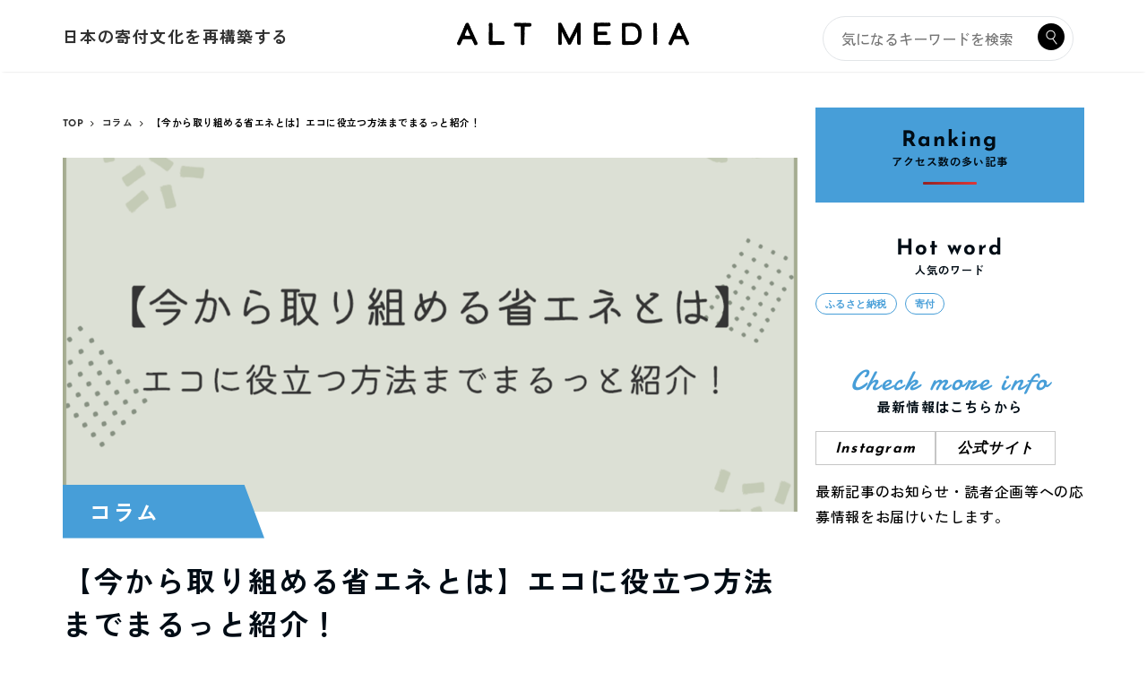

--- FILE ---
content_type: text/html; charset=UTF-8
request_url: https://media.nippon-donation.org/680/
body_size: 25198
content:
<!DOCTYPE html>
<html lang="ja" dir="ltr">
<head prefix="og: http://ogp.me/ns# fb: http://ogp.me/ns/fb# website: http://ogp.me/ns/website#">
<meta charset="UTF-8">
<meta name="viewport" content="width=device-width,initial-scale=1.0">
<meta name="keywords" content="コラム" >
<meta name="description" content="『省エネ』について皆さんは省エネを意識して生活したことがあるでしょうか？『いつも意識してるよ！』という方も『全く考えたことがない』という方もいると思います。そこで本記事では、誰でも取り組めてかつ環境にも優しい省エネのやり方">
<!--opg-->
<meta property="og:title" content="【今から取り組める省エネとは】エコに役立つ方法までまるっと紹介！">
<meta property="og:type" content="article">
<meta property="og:url" content="https://media.nippon-donation.org/680/" >
<meta property="og:image" content="https://media.nippon-donation.org/wp-content/uploads/2022/04/省エネ　サムネイル-1.png">
<meta property="og:description" content="『省エネ』について皆さんは省エネを意識して生活したことがあるでしょうか？『いつも意識してるよ！』という方も『全く考えたことがない』という方もいると思います。そこで本記事では、誰でも取り組めてかつ環境にも優しい省エネのやり方">
<meta property="og:locale" content="ja_JP">
<meta property="og:site_name" content="ALTMEDIA|日本の寄付を再構築する情報メディア">
<!--end opg-->
<title>【今から取り組める省エネとは】エコに役立つ方法までまるっと紹介！ &#8211; ALTMEDIA|日本の寄付を再構築する情報メディア</title>
<meta name='robots' content='max-image-preview:large' />
<link rel='dns-prefetch' href='//ajax.googleapis.com' />
<link rel='dns-prefetch' href='//maxcdn.bootstrapcdn.com' />
<link rel="alternate" type="application/rss+xml" title="ALTMEDIA|日本の寄付を再構築する情報メディア &raquo; フィード" href="https://media.nippon-donation.org/feed/" />
<link rel="alternate" title="oEmbed (JSON)" type="application/json+oembed" href="https://media.nippon-donation.org/wp-json/oembed/1.0/embed?url=https%3A%2F%2Fmedia.nippon-donation.org%2F680%2F" />
<link rel="alternate" title="oEmbed (XML)" type="text/xml+oembed" href="https://media.nippon-donation.org/wp-json/oembed/1.0/embed?url=https%3A%2F%2Fmedia.nippon-donation.org%2F680%2F&#038;format=xml" />
<style id='wp-img-auto-sizes-contain-inline-css' type='text/css'>
img:is([sizes=auto i],[sizes^="auto," i]){contain-intrinsic-size:3000px 1500px}
/*# sourceURL=wp-img-auto-sizes-contain-inline-css */
</style>
<link rel='stylesheet' id='sbi_styles-css' href='https://media.nippon-donation.org/wp-content/plugins/instagram-feed/css/sbi-styles.min.css?ver=6.0.1' type='text/css' media='all' />
<style id='wp-block-library-inline-css' type='text/css'>
:root{--wp-block-synced-color:#7a00df;--wp-block-synced-color--rgb:122,0,223;--wp-bound-block-color:var(--wp-block-synced-color);--wp-editor-canvas-background:#ddd;--wp-admin-theme-color:#007cba;--wp-admin-theme-color--rgb:0,124,186;--wp-admin-theme-color-darker-10:#006ba1;--wp-admin-theme-color-darker-10--rgb:0,107,160.5;--wp-admin-theme-color-darker-20:#005a87;--wp-admin-theme-color-darker-20--rgb:0,90,135;--wp-admin-border-width-focus:2px}@media (min-resolution:192dpi){:root{--wp-admin-border-width-focus:1.5px}}.wp-element-button{cursor:pointer}:root .has-very-light-gray-background-color{background-color:#eee}:root .has-very-dark-gray-background-color{background-color:#313131}:root .has-very-light-gray-color{color:#eee}:root .has-very-dark-gray-color{color:#313131}:root .has-vivid-green-cyan-to-vivid-cyan-blue-gradient-background{background:linear-gradient(135deg,#00d084,#0693e3)}:root .has-purple-crush-gradient-background{background:linear-gradient(135deg,#34e2e4,#4721fb 50%,#ab1dfe)}:root .has-hazy-dawn-gradient-background{background:linear-gradient(135deg,#faaca8,#dad0ec)}:root .has-subdued-olive-gradient-background{background:linear-gradient(135deg,#fafae1,#67a671)}:root .has-atomic-cream-gradient-background{background:linear-gradient(135deg,#fdd79a,#004a59)}:root .has-nightshade-gradient-background{background:linear-gradient(135deg,#330968,#31cdcf)}:root .has-midnight-gradient-background{background:linear-gradient(135deg,#020381,#2874fc)}:root{--wp--preset--font-size--normal:16px;--wp--preset--font-size--huge:42px}.has-regular-font-size{font-size:1em}.has-larger-font-size{font-size:2.625em}.has-normal-font-size{font-size:var(--wp--preset--font-size--normal)}.has-huge-font-size{font-size:var(--wp--preset--font-size--huge)}.has-text-align-center{text-align:center}.has-text-align-left{text-align:left}.has-text-align-right{text-align:right}.has-fit-text{white-space:nowrap!important}#end-resizable-editor-section{display:none}.aligncenter{clear:both}.items-justified-left{justify-content:flex-start}.items-justified-center{justify-content:center}.items-justified-right{justify-content:flex-end}.items-justified-space-between{justify-content:space-between}.screen-reader-text{border:0;clip-path:inset(50%);height:1px;margin:-1px;overflow:hidden;padding:0;position:absolute;width:1px;word-wrap:normal!important}.screen-reader-text:focus{background-color:#ddd;clip-path:none;color:#444;display:block;font-size:1em;height:auto;left:5px;line-height:normal;padding:15px 23px 14px;text-decoration:none;top:5px;width:auto;z-index:100000}html :where(.has-border-color){border-style:solid}html :where([style*=border-top-color]){border-top-style:solid}html :where([style*=border-right-color]){border-right-style:solid}html :where([style*=border-bottom-color]){border-bottom-style:solid}html :where([style*=border-left-color]){border-left-style:solid}html :where([style*=border-width]){border-style:solid}html :where([style*=border-top-width]){border-top-style:solid}html :where([style*=border-right-width]){border-right-style:solid}html :where([style*=border-bottom-width]){border-bottom-style:solid}html :where([style*=border-left-width]){border-left-style:solid}html :where(img[class*=wp-image-]){height:auto;max-width:100%}:where(figure){margin:0 0 1em}html :where(.is-position-sticky){--wp-admin--admin-bar--position-offset:var(--wp-admin--admin-bar--height,0px)}@media screen and (max-width:600px){html :where(.is-position-sticky){--wp-admin--admin-bar--position-offset:0px}}

/*# sourceURL=wp-block-library-inline-css */
</style><style id='wp-block-button-inline-css' type='text/css'>
.wp-block-button__link{align-content:center;box-sizing:border-box;cursor:pointer;display:inline-block;height:100%;text-align:center;word-break:break-word}.wp-block-button__link.aligncenter{text-align:center}.wp-block-button__link.alignright{text-align:right}:where(.wp-block-button__link){border-radius:9999px;box-shadow:none;padding:calc(.667em + 2px) calc(1.333em + 2px);text-decoration:none}.wp-block-button[style*=text-decoration] .wp-block-button__link{text-decoration:inherit}.wp-block-buttons>.wp-block-button.has-custom-width{max-width:none}.wp-block-buttons>.wp-block-button.has-custom-width .wp-block-button__link{width:100%}.wp-block-buttons>.wp-block-button.has-custom-font-size .wp-block-button__link{font-size:inherit}.wp-block-buttons>.wp-block-button.wp-block-button__width-25{width:calc(25% - var(--wp--style--block-gap, .5em)*.75)}.wp-block-buttons>.wp-block-button.wp-block-button__width-50{width:calc(50% - var(--wp--style--block-gap, .5em)*.5)}.wp-block-buttons>.wp-block-button.wp-block-button__width-75{width:calc(75% - var(--wp--style--block-gap, .5em)*.25)}.wp-block-buttons>.wp-block-button.wp-block-button__width-100{flex-basis:100%;width:100%}.wp-block-buttons.is-vertical>.wp-block-button.wp-block-button__width-25{width:25%}.wp-block-buttons.is-vertical>.wp-block-button.wp-block-button__width-50{width:50%}.wp-block-buttons.is-vertical>.wp-block-button.wp-block-button__width-75{width:75%}.wp-block-button.is-style-squared,.wp-block-button__link.wp-block-button.is-style-squared{border-radius:0}.wp-block-button.no-border-radius,.wp-block-button__link.no-border-radius{border-radius:0!important}:root :where(.wp-block-button .wp-block-button__link.is-style-outline),:root :where(.wp-block-button.is-style-outline>.wp-block-button__link){border:2px solid;padding:.667em 1.333em}:root :where(.wp-block-button .wp-block-button__link.is-style-outline:not(.has-text-color)),:root :where(.wp-block-button.is-style-outline>.wp-block-button__link:not(.has-text-color)){color:currentColor}:root :where(.wp-block-button .wp-block-button__link.is-style-outline:not(.has-background)),:root :where(.wp-block-button.is-style-outline>.wp-block-button__link:not(.has-background)){background-color:initial;background-image:none}
/*# sourceURL=https://media.nippon-donation.org/wp-includes/blocks/button/style.min.css */
</style>
<style id='wp-block-heading-inline-css' type='text/css'>
h1:where(.wp-block-heading).has-background,h2:where(.wp-block-heading).has-background,h3:where(.wp-block-heading).has-background,h4:where(.wp-block-heading).has-background,h5:where(.wp-block-heading).has-background,h6:where(.wp-block-heading).has-background{padding:1.25em 2.375em}h1.has-text-align-left[style*=writing-mode]:where([style*=vertical-lr]),h1.has-text-align-right[style*=writing-mode]:where([style*=vertical-rl]),h2.has-text-align-left[style*=writing-mode]:where([style*=vertical-lr]),h2.has-text-align-right[style*=writing-mode]:where([style*=vertical-rl]),h3.has-text-align-left[style*=writing-mode]:where([style*=vertical-lr]),h3.has-text-align-right[style*=writing-mode]:where([style*=vertical-rl]),h4.has-text-align-left[style*=writing-mode]:where([style*=vertical-lr]),h4.has-text-align-right[style*=writing-mode]:where([style*=vertical-rl]),h5.has-text-align-left[style*=writing-mode]:where([style*=vertical-lr]),h5.has-text-align-right[style*=writing-mode]:where([style*=vertical-rl]),h6.has-text-align-left[style*=writing-mode]:where([style*=vertical-lr]),h6.has-text-align-right[style*=writing-mode]:where([style*=vertical-rl]){rotate:180deg}
/*# sourceURL=https://media.nippon-donation.org/wp-includes/blocks/heading/style.min.css */
</style>
<style id='wp-block-image-inline-css' type='text/css'>
.wp-block-image>a,.wp-block-image>figure>a{display:inline-block}.wp-block-image img{box-sizing:border-box;height:auto;max-width:100%;vertical-align:bottom}@media not (prefers-reduced-motion){.wp-block-image img.hide{visibility:hidden}.wp-block-image img.show{animation:show-content-image .4s}}.wp-block-image[style*=border-radius] img,.wp-block-image[style*=border-radius]>a{border-radius:inherit}.wp-block-image.has-custom-border img{box-sizing:border-box}.wp-block-image.aligncenter{text-align:center}.wp-block-image.alignfull>a,.wp-block-image.alignwide>a{width:100%}.wp-block-image.alignfull img,.wp-block-image.alignwide img{height:auto;width:100%}.wp-block-image .aligncenter,.wp-block-image .alignleft,.wp-block-image .alignright,.wp-block-image.aligncenter,.wp-block-image.alignleft,.wp-block-image.alignright{display:table}.wp-block-image .aligncenter>figcaption,.wp-block-image .alignleft>figcaption,.wp-block-image .alignright>figcaption,.wp-block-image.aligncenter>figcaption,.wp-block-image.alignleft>figcaption,.wp-block-image.alignright>figcaption{caption-side:bottom;display:table-caption}.wp-block-image .alignleft{float:left;margin:.5em 1em .5em 0}.wp-block-image .alignright{float:right;margin:.5em 0 .5em 1em}.wp-block-image .aligncenter{margin-left:auto;margin-right:auto}.wp-block-image :where(figcaption){margin-bottom:1em;margin-top:.5em}.wp-block-image.is-style-circle-mask img{border-radius:9999px}@supports ((-webkit-mask-image:none) or (mask-image:none)) or (-webkit-mask-image:none){.wp-block-image.is-style-circle-mask img{border-radius:0;-webkit-mask-image:url('data:image/svg+xml;utf8,<svg viewBox="0 0 100 100" xmlns="http://www.w3.org/2000/svg"><circle cx="50" cy="50" r="50"/></svg>');mask-image:url('data:image/svg+xml;utf8,<svg viewBox="0 0 100 100" xmlns="http://www.w3.org/2000/svg"><circle cx="50" cy="50" r="50"/></svg>');mask-mode:alpha;-webkit-mask-position:center;mask-position:center;-webkit-mask-repeat:no-repeat;mask-repeat:no-repeat;-webkit-mask-size:contain;mask-size:contain}}:root :where(.wp-block-image.is-style-rounded img,.wp-block-image .is-style-rounded img){border-radius:9999px}.wp-block-image figure{margin:0}.wp-lightbox-container{display:flex;flex-direction:column;position:relative}.wp-lightbox-container img{cursor:zoom-in}.wp-lightbox-container img:hover+button{opacity:1}.wp-lightbox-container button{align-items:center;backdrop-filter:blur(16px) saturate(180%);background-color:#5a5a5a40;border:none;border-radius:4px;cursor:zoom-in;display:flex;height:20px;justify-content:center;opacity:0;padding:0;position:absolute;right:16px;text-align:center;top:16px;width:20px;z-index:100}@media not (prefers-reduced-motion){.wp-lightbox-container button{transition:opacity .2s ease}}.wp-lightbox-container button:focus-visible{outline:3px auto #5a5a5a40;outline:3px auto -webkit-focus-ring-color;outline-offset:3px}.wp-lightbox-container button:hover{cursor:pointer;opacity:1}.wp-lightbox-container button:focus{opacity:1}.wp-lightbox-container button:focus,.wp-lightbox-container button:hover,.wp-lightbox-container button:not(:hover):not(:active):not(.has-background){background-color:#5a5a5a40;border:none}.wp-lightbox-overlay{box-sizing:border-box;cursor:zoom-out;height:100vh;left:0;overflow:hidden;position:fixed;top:0;visibility:hidden;width:100%;z-index:100000}.wp-lightbox-overlay .close-button{align-items:center;cursor:pointer;display:flex;justify-content:center;min-height:40px;min-width:40px;padding:0;position:absolute;right:calc(env(safe-area-inset-right) + 16px);top:calc(env(safe-area-inset-top) + 16px);z-index:5000000}.wp-lightbox-overlay .close-button:focus,.wp-lightbox-overlay .close-button:hover,.wp-lightbox-overlay .close-button:not(:hover):not(:active):not(.has-background){background:none;border:none}.wp-lightbox-overlay .lightbox-image-container{height:var(--wp--lightbox-container-height);left:50%;overflow:hidden;position:absolute;top:50%;transform:translate(-50%,-50%);transform-origin:top left;width:var(--wp--lightbox-container-width);z-index:9999999999}.wp-lightbox-overlay .wp-block-image{align-items:center;box-sizing:border-box;display:flex;height:100%;justify-content:center;margin:0;position:relative;transform-origin:0 0;width:100%;z-index:3000000}.wp-lightbox-overlay .wp-block-image img{height:var(--wp--lightbox-image-height);min-height:var(--wp--lightbox-image-height);min-width:var(--wp--lightbox-image-width);width:var(--wp--lightbox-image-width)}.wp-lightbox-overlay .wp-block-image figcaption{display:none}.wp-lightbox-overlay button{background:none;border:none}.wp-lightbox-overlay .scrim{background-color:#fff;height:100%;opacity:.9;position:absolute;width:100%;z-index:2000000}.wp-lightbox-overlay.active{visibility:visible}@media not (prefers-reduced-motion){.wp-lightbox-overlay.active{animation:turn-on-visibility .25s both}.wp-lightbox-overlay.active img{animation:turn-on-visibility .35s both}.wp-lightbox-overlay.show-closing-animation:not(.active){animation:turn-off-visibility .35s both}.wp-lightbox-overlay.show-closing-animation:not(.active) img{animation:turn-off-visibility .25s both}.wp-lightbox-overlay.zoom.active{animation:none;opacity:1;visibility:visible}.wp-lightbox-overlay.zoom.active .lightbox-image-container{animation:lightbox-zoom-in .4s}.wp-lightbox-overlay.zoom.active .lightbox-image-container img{animation:none}.wp-lightbox-overlay.zoom.active .scrim{animation:turn-on-visibility .4s forwards}.wp-lightbox-overlay.zoom.show-closing-animation:not(.active){animation:none}.wp-lightbox-overlay.zoom.show-closing-animation:not(.active) .lightbox-image-container{animation:lightbox-zoom-out .4s}.wp-lightbox-overlay.zoom.show-closing-animation:not(.active) .lightbox-image-container img{animation:none}.wp-lightbox-overlay.zoom.show-closing-animation:not(.active) .scrim{animation:turn-off-visibility .4s forwards}}@keyframes show-content-image{0%{visibility:hidden}99%{visibility:hidden}to{visibility:visible}}@keyframes turn-on-visibility{0%{opacity:0}to{opacity:1}}@keyframes turn-off-visibility{0%{opacity:1;visibility:visible}99%{opacity:0;visibility:visible}to{opacity:0;visibility:hidden}}@keyframes lightbox-zoom-in{0%{transform:translate(calc((-100vw + var(--wp--lightbox-scrollbar-width))/2 + var(--wp--lightbox-initial-left-position)),calc(-50vh + var(--wp--lightbox-initial-top-position))) scale(var(--wp--lightbox-scale))}to{transform:translate(-50%,-50%) scale(1)}}@keyframes lightbox-zoom-out{0%{transform:translate(-50%,-50%) scale(1);visibility:visible}99%{visibility:visible}to{transform:translate(calc((-100vw + var(--wp--lightbox-scrollbar-width))/2 + var(--wp--lightbox-initial-left-position)),calc(-50vh + var(--wp--lightbox-initial-top-position))) scale(var(--wp--lightbox-scale));visibility:hidden}}
/*# sourceURL=https://media.nippon-donation.org/wp-includes/blocks/image/style.min.css */
</style>
<style id='wp-block-buttons-inline-css' type='text/css'>
.wp-block-buttons{box-sizing:border-box}.wp-block-buttons.is-vertical{flex-direction:column}.wp-block-buttons.is-vertical>.wp-block-button:last-child{margin-bottom:0}.wp-block-buttons>.wp-block-button{display:inline-block;margin:0}.wp-block-buttons.is-content-justification-left{justify-content:flex-start}.wp-block-buttons.is-content-justification-left.is-vertical{align-items:flex-start}.wp-block-buttons.is-content-justification-center{justify-content:center}.wp-block-buttons.is-content-justification-center.is-vertical{align-items:center}.wp-block-buttons.is-content-justification-right{justify-content:flex-end}.wp-block-buttons.is-content-justification-right.is-vertical{align-items:flex-end}.wp-block-buttons.is-content-justification-space-between{justify-content:space-between}.wp-block-buttons.aligncenter{text-align:center}.wp-block-buttons:not(.is-content-justification-space-between,.is-content-justification-right,.is-content-justification-left,.is-content-justification-center) .wp-block-button.aligncenter{margin-left:auto;margin-right:auto;width:100%}.wp-block-buttons[style*=text-decoration] .wp-block-button,.wp-block-buttons[style*=text-decoration] .wp-block-button__link{text-decoration:inherit}.wp-block-buttons.has-custom-font-size .wp-block-button__link{font-size:inherit}.wp-block-buttons .wp-block-button__link{width:100%}.wp-block-button.aligncenter{text-align:center}
/*# sourceURL=https://media.nippon-donation.org/wp-includes/blocks/buttons/style.min.css */
</style>
<style id='wp-block-tag-cloud-inline-css' type='text/css'>
.wp-block-tag-cloud{box-sizing:border-box}.wp-block-tag-cloud.aligncenter{justify-content:center;text-align:center}.wp-block-tag-cloud a{display:inline-block;margin-right:5px}.wp-block-tag-cloud span{display:inline-block;margin-left:5px;text-decoration:none}:root :where(.wp-block-tag-cloud.is-style-outline){display:flex;flex-wrap:wrap;gap:1ch}:root :where(.wp-block-tag-cloud.is-style-outline a){border:1px solid;font-size:unset!important;margin-right:0;padding:1ch 2ch;text-decoration:none!important}
/*# sourceURL=https://media.nippon-donation.org/wp-includes/blocks/tag-cloud/style.min.css */
</style>
<style id='wp-block-group-inline-css' type='text/css'>
.wp-block-group{box-sizing:border-box}:where(.wp-block-group.wp-block-group-is-layout-constrained){position:relative}
/*# sourceURL=https://media.nippon-donation.org/wp-includes/blocks/group/style.min.css */
</style>
<style id='wp-block-paragraph-inline-css' type='text/css'>
.is-small-text{font-size:.875em}.is-regular-text{font-size:1em}.is-large-text{font-size:2.25em}.is-larger-text{font-size:3em}.has-drop-cap:not(:focus):first-letter{float:left;font-size:8.4em;font-style:normal;font-weight:100;line-height:.68;margin:.05em .1em 0 0;text-transform:uppercase}body.rtl .has-drop-cap:not(:focus):first-letter{float:none;margin-left:.1em}p.has-drop-cap.has-background{overflow:hidden}:root :where(p.has-background){padding:1.25em 2.375em}:where(p.has-text-color:not(.has-link-color)) a{color:inherit}p.has-text-align-left[style*="writing-mode:vertical-lr"],p.has-text-align-right[style*="writing-mode:vertical-rl"]{rotate:180deg}
/*# sourceURL=https://media.nippon-donation.org/wp-includes/blocks/paragraph/style.min.css */
</style>
<style id='global-styles-inline-css' type='text/css'>
:root{--wp--preset--aspect-ratio--square: 1;--wp--preset--aspect-ratio--4-3: 4/3;--wp--preset--aspect-ratio--3-4: 3/4;--wp--preset--aspect-ratio--3-2: 3/2;--wp--preset--aspect-ratio--2-3: 2/3;--wp--preset--aspect-ratio--16-9: 16/9;--wp--preset--aspect-ratio--9-16: 9/16;--wp--preset--color--black: #000000;--wp--preset--color--cyan-bluish-gray: #abb8c3;--wp--preset--color--white: #ffffff;--wp--preset--color--pale-pink: #f78da7;--wp--preset--color--vivid-red: #cf2e2e;--wp--preset--color--luminous-vivid-orange: #ff6900;--wp--preset--color--luminous-vivid-amber: #fcb900;--wp--preset--color--light-green-cyan: #7bdcb5;--wp--preset--color--vivid-green-cyan: #00d084;--wp--preset--color--pale-cyan-blue: #8ed1fc;--wp--preset--color--vivid-cyan-blue: #0693e3;--wp--preset--color--vivid-purple: #9b51e0;--wp--preset--gradient--vivid-cyan-blue-to-vivid-purple: linear-gradient(135deg,rgb(6,147,227) 0%,rgb(155,81,224) 100%);--wp--preset--gradient--light-green-cyan-to-vivid-green-cyan: linear-gradient(135deg,rgb(122,220,180) 0%,rgb(0,208,130) 100%);--wp--preset--gradient--luminous-vivid-amber-to-luminous-vivid-orange: linear-gradient(135deg,rgb(252,185,0) 0%,rgb(255,105,0) 100%);--wp--preset--gradient--luminous-vivid-orange-to-vivid-red: linear-gradient(135deg,rgb(255,105,0) 0%,rgb(207,46,46) 100%);--wp--preset--gradient--very-light-gray-to-cyan-bluish-gray: linear-gradient(135deg,rgb(238,238,238) 0%,rgb(169,184,195) 100%);--wp--preset--gradient--cool-to-warm-spectrum: linear-gradient(135deg,rgb(74,234,220) 0%,rgb(151,120,209) 20%,rgb(207,42,186) 40%,rgb(238,44,130) 60%,rgb(251,105,98) 80%,rgb(254,248,76) 100%);--wp--preset--gradient--blush-light-purple: linear-gradient(135deg,rgb(255,206,236) 0%,rgb(152,150,240) 100%);--wp--preset--gradient--blush-bordeaux: linear-gradient(135deg,rgb(254,205,165) 0%,rgb(254,45,45) 50%,rgb(107,0,62) 100%);--wp--preset--gradient--luminous-dusk: linear-gradient(135deg,rgb(255,203,112) 0%,rgb(199,81,192) 50%,rgb(65,88,208) 100%);--wp--preset--gradient--pale-ocean: linear-gradient(135deg,rgb(255,245,203) 0%,rgb(182,227,212) 50%,rgb(51,167,181) 100%);--wp--preset--gradient--electric-grass: linear-gradient(135deg,rgb(202,248,128) 0%,rgb(113,206,126) 100%);--wp--preset--gradient--midnight: linear-gradient(135deg,rgb(2,3,129) 0%,rgb(40,116,252) 100%);--wp--preset--font-size--small: 13px;--wp--preset--font-size--medium: 20px;--wp--preset--font-size--large: 36px;--wp--preset--font-size--x-large: 42px;--wp--preset--spacing--20: 0.44rem;--wp--preset--spacing--30: 0.67rem;--wp--preset--spacing--40: 1rem;--wp--preset--spacing--50: 1.5rem;--wp--preset--spacing--60: 2.25rem;--wp--preset--spacing--70: 3.38rem;--wp--preset--spacing--80: 5.06rem;--wp--preset--shadow--natural: 6px 6px 9px rgba(0, 0, 0, 0.2);--wp--preset--shadow--deep: 12px 12px 50px rgba(0, 0, 0, 0.4);--wp--preset--shadow--sharp: 6px 6px 0px rgba(0, 0, 0, 0.2);--wp--preset--shadow--outlined: 6px 6px 0px -3px rgb(255, 255, 255), 6px 6px rgb(0, 0, 0);--wp--preset--shadow--crisp: 6px 6px 0px rgb(0, 0, 0);}:where(.is-layout-flex){gap: 0.5em;}:where(.is-layout-grid){gap: 0.5em;}body .is-layout-flex{display: flex;}.is-layout-flex{flex-wrap: wrap;align-items: center;}.is-layout-flex > :is(*, div){margin: 0;}body .is-layout-grid{display: grid;}.is-layout-grid > :is(*, div){margin: 0;}:where(.wp-block-columns.is-layout-flex){gap: 2em;}:where(.wp-block-columns.is-layout-grid){gap: 2em;}:where(.wp-block-post-template.is-layout-flex){gap: 1.25em;}:where(.wp-block-post-template.is-layout-grid){gap: 1.25em;}.has-black-color{color: var(--wp--preset--color--black) !important;}.has-cyan-bluish-gray-color{color: var(--wp--preset--color--cyan-bluish-gray) !important;}.has-white-color{color: var(--wp--preset--color--white) !important;}.has-pale-pink-color{color: var(--wp--preset--color--pale-pink) !important;}.has-vivid-red-color{color: var(--wp--preset--color--vivid-red) !important;}.has-luminous-vivid-orange-color{color: var(--wp--preset--color--luminous-vivid-orange) !important;}.has-luminous-vivid-amber-color{color: var(--wp--preset--color--luminous-vivid-amber) !important;}.has-light-green-cyan-color{color: var(--wp--preset--color--light-green-cyan) !important;}.has-vivid-green-cyan-color{color: var(--wp--preset--color--vivid-green-cyan) !important;}.has-pale-cyan-blue-color{color: var(--wp--preset--color--pale-cyan-blue) !important;}.has-vivid-cyan-blue-color{color: var(--wp--preset--color--vivid-cyan-blue) !important;}.has-vivid-purple-color{color: var(--wp--preset--color--vivid-purple) !important;}.has-black-background-color{background-color: var(--wp--preset--color--black) !important;}.has-cyan-bluish-gray-background-color{background-color: var(--wp--preset--color--cyan-bluish-gray) !important;}.has-white-background-color{background-color: var(--wp--preset--color--white) !important;}.has-pale-pink-background-color{background-color: var(--wp--preset--color--pale-pink) !important;}.has-vivid-red-background-color{background-color: var(--wp--preset--color--vivid-red) !important;}.has-luminous-vivid-orange-background-color{background-color: var(--wp--preset--color--luminous-vivid-orange) !important;}.has-luminous-vivid-amber-background-color{background-color: var(--wp--preset--color--luminous-vivid-amber) !important;}.has-light-green-cyan-background-color{background-color: var(--wp--preset--color--light-green-cyan) !important;}.has-vivid-green-cyan-background-color{background-color: var(--wp--preset--color--vivid-green-cyan) !important;}.has-pale-cyan-blue-background-color{background-color: var(--wp--preset--color--pale-cyan-blue) !important;}.has-vivid-cyan-blue-background-color{background-color: var(--wp--preset--color--vivid-cyan-blue) !important;}.has-vivid-purple-background-color{background-color: var(--wp--preset--color--vivid-purple) !important;}.has-black-border-color{border-color: var(--wp--preset--color--black) !important;}.has-cyan-bluish-gray-border-color{border-color: var(--wp--preset--color--cyan-bluish-gray) !important;}.has-white-border-color{border-color: var(--wp--preset--color--white) !important;}.has-pale-pink-border-color{border-color: var(--wp--preset--color--pale-pink) !important;}.has-vivid-red-border-color{border-color: var(--wp--preset--color--vivid-red) !important;}.has-luminous-vivid-orange-border-color{border-color: var(--wp--preset--color--luminous-vivid-orange) !important;}.has-luminous-vivid-amber-border-color{border-color: var(--wp--preset--color--luminous-vivid-amber) !important;}.has-light-green-cyan-border-color{border-color: var(--wp--preset--color--light-green-cyan) !important;}.has-vivid-green-cyan-border-color{border-color: var(--wp--preset--color--vivid-green-cyan) !important;}.has-pale-cyan-blue-border-color{border-color: var(--wp--preset--color--pale-cyan-blue) !important;}.has-vivid-cyan-blue-border-color{border-color: var(--wp--preset--color--vivid-cyan-blue) !important;}.has-vivid-purple-border-color{border-color: var(--wp--preset--color--vivid-purple) !important;}.has-vivid-cyan-blue-to-vivid-purple-gradient-background{background: var(--wp--preset--gradient--vivid-cyan-blue-to-vivid-purple) !important;}.has-light-green-cyan-to-vivid-green-cyan-gradient-background{background: var(--wp--preset--gradient--light-green-cyan-to-vivid-green-cyan) !important;}.has-luminous-vivid-amber-to-luminous-vivid-orange-gradient-background{background: var(--wp--preset--gradient--luminous-vivid-amber-to-luminous-vivid-orange) !important;}.has-luminous-vivid-orange-to-vivid-red-gradient-background{background: var(--wp--preset--gradient--luminous-vivid-orange-to-vivid-red) !important;}.has-very-light-gray-to-cyan-bluish-gray-gradient-background{background: var(--wp--preset--gradient--very-light-gray-to-cyan-bluish-gray) !important;}.has-cool-to-warm-spectrum-gradient-background{background: var(--wp--preset--gradient--cool-to-warm-spectrum) !important;}.has-blush-light-purple-gradient-background{background: var(--wp--preset--gradient--blush-light-purple) !important;}.has-blush-bordeaux-gradient-background{background: var(--wp--preset--gradient--blush-bordeaux) !important;}.has-luminous-dusk-gradient-background{background: var(--wp--preset--gradient--luminous-dusk) !important;}.has-pale-ocean-gradient-background{background: var(--wp--preset--gradient--pale-ocean) !important;}.has-electric-grass-gradient-background{background: var(--wp--preset--gradient--electric-grass) !important;}.has-midnight-gradient-background{background: var(--wp--preset--gradient--midnight) !important;}.has-small-font-size{font-size: var(--wp--preset--font-size--small) !important;}.has-medium-font-size{font-size: var(--wp--preset--font-size--medium) !important;}.has-large-font-size{font-size: var(--wp--preset--font-size--large) !important;}.has-x-large-font-size{font-size: var(--wp--preset--font-size--x-large) !important;}
/*# sourceURL=global-styles-inline-css */
</style>

<style id='classic-theme-styles-inline-css' type='text/css'>
/*! This file is auto-generated */
.wp-block-button__link{color:#fff;background-color:#32373c;border-radius:9999px;box-shadow:none;text-decoration:none;padding:calc(.667em + 2px) calc(1.333em + 2px);font-size:1.125em}.wp-block-file__button{background:#32373c;color:#fff;text-decoration:none}
/*# sourceURL=/wp-includes/css/classic-themes.min.css */
</style>
<link rel='stylesheet' id='contact-form-7-css' href='https://media.nippon-donation.org/wp-content/plugins/contact-form-7/includes/css/styles.css?ver=5.5.5' type='text/css' media='all' />
<link rel='stylesheet' id='toc-screen-css' href='https://media.nippon-donation.org/wp-content/plugins/table-of-contents-plus/screen.min.css?ver=2106' type='text/css' media='all' />
<link rel='stylesheet' id='wordpress-popular-posts-css-css' href='https://media.nippon-donation.org/wp-content/plugins/wordpress-popular-posts/assets/css/wpp.css?ver=5.5.1' type='text/css' media='all' />
<link rel='stylesheet' id='parent-style-css' href='https://media.nippon-donation.org/wp-content/themes/emanon-pro/style.css?ver=6.9' type='text/css' media='all' />
<link rel='stylesheet' id='child-style-css' href='https://media.nippon-donation.org/wp-content/themes/emanon-pro-child/style.css?ver=6.9' type='text/css' media='all' />
<link rel='stylesheet' id='slick_css-css' href='https://media.nippon-donation.org/wp-content/themes/emanon-pro-child/css/slick.css?ver=6.9' type='text/css' media='all' />
<link rel='stylesheet' id='emanon-style-css' href='https://media.nippon-donation.org/wp-content/themes/emanon-pro-child/style.css?ver=6.9' type='text/css' media='all' />
<link rel='stylesheet' id='animate-css' href='https://media.nippon-donation.org/wp-content/themes/emanon-pro/lib/css/animate.min.css?ver=6.9' type='text/css' media='all' />
<link rel='stylesheet' id='font-awesome-css' href='https://maxcdn.bootstrapcdn.com/font-awesome/4.7.0/css/font-awesome.min.css?ver=6.9' type='text/css' media='all' />
<script type="text/javascript" src="https://ajax.googleapis.com/ajax/libs/jquery/2.1.3/jquery.min.js?ver=6.9" id="jquery-js"></script>
<script type="application/json" id="wpp-json">
/* <![CDATA[ */
{"sampling_active":0,"sampling_rate":100,"ajax_url":"https:\/\/media.nippon-donation.org\/wp-json\/wordpress-popular-posts\/v1\/popular-posts","api_url":"https:\/\/media.nippon-donation.org\/wp-json\/wordpress-popular-posts","ID":680,"token":"c61a97128c","lang":0,"debug":0}
//# sourceURL=wpp-json
/* ]]> */
</script>
<script type="text/javascript" src="https://media.nippon-donation.org/wp-content/plugins/wordpress-popular-posts/assets/js/wpp.min.js?ver=5.5.1" id="wpp-js-js"></script>
<script type="text/javascript" src="https://media.nippon-donation.org/wp-content/themes/emanon-pro-child/js/slick.js?ver=6.9" id="slick_js-js"></script>
<script type="text/javascript" src="https://media.nippon-donation.org/wp-content/themes/emanon-pro-child/js/common.js?ver=6.9" id="common_js-js"></script>
<link rel="https://api.w.org/" href="https://media.nippon-donation.org/wp-json/" /><link rel="alternate" title="JSON" type="application/json" href="https://media.nippon-donation.org/wp-json/wp/v2/posts/680" /><link rel="EditURI" type="application/rsd+xml" title="RSD" href="https://media.nippon-donation.org/xmlrpc.php?rsd" />
<link rel="canonical" href="https://media.nippon-donation.org/680/" />
<link rel='shortlink' href='https://media.nippon-donation.org/?p=680' />
	<link rel="preconnect" href="https://fonts.googleapis.com">
	<link rel="preconnect" href="https://fonts.gstatic.com">
	<meta property="og:title" content="記事のタイトル" />
<meta property="og:type" content="article" />
<meta property="og:description" content="記事の説明" />
<meta property="og:url" content="記事のURL" />
<meta property="og:image" content="画像のURL" />
<meta property="og:site_name" content="サイトのタイトル" />
<!-- Google tag (gtag.js) -->
<script async src="https://www.googletagmanager.com/gtag/js?id=G-QK5VZN9K9D"></script>
<script>
  window.dataLayer = window.dataLayer || [];
  function gtag(){dataLayer.push(arguments);}
  gtag('js', new Date());

  gtag('config', 'G-QK5VZN9K9D');
</script><!-- Global site tag (gtag.js) - Google Analytics -->
<script async src="https://www.googletagmanager.com/gtag/js?id=UA-219203274-1"></script>
<script>
  window.dataLayer = window.dataLayer || [];
  function gtag(){dataLayer.push(arguments);}
  gtag('js', new Date());

  gtag('config', 'UA-219203274-1');
</script>

<!-- This site is optimized with the Schema plugin v1.7.9.4 - https://schema.press -->
<script type="application/ld+json">[{"@context":"http:\/\/schema.org\/","@type":"WPHeader","url":"https:\/\/media.nippon-donation.org\/680\/","headline":"【今から取り組める省エネとは】エコに役立つ方法までまるっと紹介！","description":"『省エネ』について 皆さんは省エネを..."},{"@context":"http:\/\/schema.org\/","@type":"WPFooter","url":"https:\/\/media.nippon-donation.org\/680\/","headline":"【今から取り組める省エネとは】エコに役立つ方法までまるっと紹介！","description":"『省エネ』について 皆さんは省エネを...","copyrightYear":"2022"}]</script>



<!-- This site is optimized with the Schema plugin v1.7.9.4 - https://schema.press -->
<script type="application/ld+json">{"@context":"https:\/\/schema.org\/","@type":"BlogPosting","mainEntityOfPage":{"@type":"WebPage","@id":"https:\/\/media.nippon-donation.org\/680\/"},"url":"https:\/\/media.nippon-donation.org\/680\/","headline":"【今から取り組める省エネとは】エコに役立つ方法までまるっと紹介！","datePublished":"2022-04-27T12:28:54+09:00","dateModified":"2022-05-24T21:05:00+09:00","publisher":{"@type":"Organization","@id":"https:\/\/media.nippon-donation.org\/#organization","name":"一般財団 日本寄付財団","logo":{"@type":"ImageObject","url":"https:\/\/media.nippon-donation.org\/wp-content\/uploads\/2022\/01\/logo_1.png","width":600,"height":60}},"image":{"@type":"ImageObject","url":"https:\/\/media.nippon-donation.org\/wp-content\/uploads\/2022\/04\/省エネ　サムネイル-1.png","width":1306,"height":650},"articleSection":"コラム","description":"『省エネ』について 皆さんは省エネを意識して生活したことがあるでしょうか？『いつも意識してるよ！』","author":{"@type":"Person","name":"ALTMEDIA編集部","url":"https:\/\/media.nippon-donation.org\/author\/editorteam\/","description":"ALT MEDIAは、日本の寄付のあり方を考え、発信するメディアです。寄付をしてみたいけれど方法がわからない。世界で起きている問題を知りたい。社会のなかで自分にできることを考えてみたい。そんな方々に向けて情報をお届けします。","image":{"@type":"ImageObject","url":"https:\/\/media.nippon-donation.org\/wp-content\/uploads\/2022\/01\/apple_touch_icon.png","height":96,"width":96}}}</script>

<style type="text/css">div#toc_container {background: #ffffff;border: 1px solid #ffffff;}div#toc_container p.toc_title {color: #000000;}div#toc_container p.toc_title a,div#toc_container ul.toc_list a {color: #000000;}div#toc_container p.toc_title a:visited,div#toc_container ul.toc_list a:visited {color: #000000;}</style>            <style id="wpp-loading-animation-styles">@-webkit-keyframes bgslide{from{background-position-x:0}to{background-position-x:-200%}}@keyframes bgslide{from{background-position-x:0}to{background-position-x:-200%}}.wpp-widget-placeholder,.wpp-widget-block-placeholder{margin:0 auto;width:60px;height:3px;background:#dd3737;background:linear-gradient(90deg,#dd3737 0%,#571313 10%,#dd3737 100%);background-size:200% auto;border-radius:3px;-webkit-animation:bgslide 1s infinite linear;animation:bgslide 1s infinite linear}</style>
            <style>
/*---main color--*/
#gnav,.global-nav li ul li,.mb-horizontal-nav{background-color:#000000;}
.fa,.required{color:#000000;}
#wp-calendar a{color:#000000;font-weight: bold;}
.cat-name, .sticky .cat-name{background-color:#000000;}
.pagination a:hover,.pagination .current{background-color:#000000;border:solid 1px #000000;}
.wpp-list li a:before{background-color:#000000;}
/*--link color--*/
#gnav .global-nav .current-menu-item > a,#gnav .global-nav .current-menu-item > a .fa,#modal-global-nav-container .current-menu-item a,#modal-global-nav-container .sub-menu .current-menu-item a,.side-widget .current-menu-item a,.mb-horizontal-nav-inner .current-menu-item a,.mb-horizontal-nav-inner .current-menu-item a .fa,.entry-title a:active,.pagination a,.post-nav .fa{color:#9b8d77;}
.global-nav-default > li:first-child:before, .global-nav-default > li:after{background-color:#9b8d77;}
.article-body a{color:#9b8d77;}
.author-profile-text .author-name a{color:#9b8d77;}
.recommend-date a {display:block;text-decoration:none;color:#000c15;}
.next-page span{background-color:#b5b5b5;color:#fff;}
.next-page a span {background-color:#fff;color:#9b8d77;}
.comment-page-link .page-numbers{background-color:#fff;color:#9b8d77;}
.comment-page-link .current{background-color:#b5b5b5;color:#fff;}
.side-widget li a:after{color:#9b8d77;}
blockquote a, .box-default a, .box-info a{color:#9b8d77;}
.follow-user-url a:hover .fa{color:#9b8d77;}
/*--link hover--*/
a:hover,.global-nav a:hover,.side-widget a:hover,.side-widget li a:hover:before,#wp-calendar a:hover,.entry-title a:hover,.footer-follow-btn a:hover .fa{color:#b5b5b5;}
.scroll-nav-inner li:after{background-color:#b5b5b5;}
.featured-title h2:hover{color:#b5b5b5;}
.author-profile-text .author-name a:hover{color:#b5b5b5;}
follow-user-url a:hover .fa{color:#b5b5b5;}
.next-page a span:hover{background-color:#b5b5b5;color:#fff;}
.comment-page-link .page-numbers:hover{background-color:#b5b5b5;color:#fff;}
.tagcloud a:hover{border:solid 1px #b5b5b5;color:#b5b5b5;}
blockquote a:hover, .box-default a:hover, .box-info a:hover{color:#b5b5b5;}
#modal-global-nav-container .global-nav-default li a:hover{color:#b5b5b5;}
.side-widget li a:hover:after{color:#b5b5b5;}
.widget-contact a:hover .fa{color:#b5b5b5;}
#sidebar-cta {border:solid 4px #b5b5b5;}
/*--btn color--*/
.btn-more{background-color:#0793ff;border:solid 1px #0793ff;}
.btn a{background-color:#0793ff;color:#fff;}
.btn a:hover{color:#fff;}
.btn-border{display:block;padding:8px 16px;border:solid 1px #0793ff;}
.btn-border .fa{color:#0793ff;}
.btn-border:hover{background-color:#0793ff;}
input[type=submit]{background-color:#0793ff;color:#fff;}
/*--header-*/
.header-area-height{height:96px;}
.header-brand {line-height:96px;}
.header,.header-area-height-line #gnav{background-color:#fff;}
.top-bar{background-color:#f8f8f8;}
.site-description {color:#000c15}
.header-table .site-description{line-height:2;font-size:25px;}
.header-site-name a{color:#000c15}
.header-site-name a:hover{color:#b5b5b5;}
.header-logo img, .modal-header-logo img{max-height:50px;}
.global-nav-line li a{color:#000c15;}
#mb-scroll-nav .header-site-name a{color:#000c15;font-size:16px;}
#mb-scroll-nav .header-site-name a:hover{color:#b5b5b5;}
@media screen and ( min-width: 768px ) {
.header-area-height,.header-widget{height:96px;}
.header-brand {line-height:96px;}
.header-site-name a{font-size:24px;}
}
@media screen and ( min-width: 992px ) {
.header-logo img{max-height:50px;}
}
/*--modal menu--*/
.modal-menu{position:absolute;top:50%;right:0;-webkit-transform:translateY(-50%);transform:translateY(-50%);z-index:999;}
.modal-menu .modal-gloval-icon{float:left;margin-bottom:6px;}
.modal-menu .slicknav_no-text{margin:0;}
.modal-menu .modal-gloval-icon-bar{display:block;width:32px;height:3px;border-radius:4px;-webkit-transition:all 0.2s;transition:all 0.2s;}
.modal-menu .modal-gloval-icon-bar + .modal-gloval-icon-bar{margin-top:6px;}
.modal-menu .modal-menutxt{display:block;text-align:center;font-size:12px;font-size:1.2rem;color:#000c15;}
.modal-menu .modal-gloval-icon-bar{background-color:#9b8d77;}
#modal-global-nav-container{background-color:#fff;}
#modal-global-nav-container .global-nav li ul li{background-color:#fff;}
#modal-global-nav-container .global-nav-default li a{color:#000c15;}
/*--featured section--*/
.featured{position:relative;overflow:hidden;background-color:#ffffff;}
.featured:before{position:absolute;content:"";top:0;right:0;bottom:0;left:0;background-image:url();background-position:center;background-size:cover;background-repeat:no-repeat;opacity:1;-webkit-filter:blur(0px);filter: blur(0px);-webkit-transform: translate(0);transform: translate(0);}
/*--slick slider for front page & LP--*/
.slick-slider{-moz-box-sizing:border-box;box-sizing:border-box;-webkit-user-select:none;-moz-user-select:none;-ms-user-select:none;user-select:none;-webkit-touch-callout:none;-khtml-user-select:none;-ms-touch-action:pan-y;touch-action:pan-y;-webkit-tap-highlight-color:rgba(0,0,0,0)}
.slick-list,.slick-slider{display:block;position:relative}
.slick-list{overflow:hidden;margin:0;padding:0}
.slick-list:focus{outline:0}
.slick-list.dragging{cursor:pointer;cursor:hand}
.slick-slider .slick-list,.slick-slider .slick-track{-webkit-transform:translate3d(0,0,0);-moz-transform:translate3d(0,0,0);-ms-transform:translate3d(0,0,0);-o-transform:translate3d(0,0,0);transform:translate3d(0,0,0)}
.slick-track{display:block;position:relative;top:0;left:0;margin:40px 0}
.slick-track:after,.slick-track:before{display:table;content:''}
.slick-track:after{clear:both}.slick-loading .slick-track{visibility:hidden}
.slick-slide{display:none;float:left;height:100%;min-height:1px}[dir='rtl']
.slick-slide{float:right}
.slick-slide.slick-loading img{display:none}
.slick-slide.dragging img{pointer-events:none}
.slick-initialized .slick-slide{display:block}
.slick-loading .slick-slide{visibility:hidden}
.slick-vertical .slick-slide{display:block;height:auto;border:solid 1px transparent}
.slick-arrow.slick-hidden{display:none}
.slick-next:before,.slick-prev:before{content:""}
.slick-next{display:block;position:absolute;top:50%;right:-11px;padding:0;width:16px;height:16px;border-color:#9b8d77;border-style:solid;border-width:3px 3px 0 0;background-color:transparent;cursor:pointer;text-indent:-9999px;-webkit-transform:rotate(45deg);-moz-transform:rotate(45deg);-ms-transform:rotate(45deg);-o-transform:rotate(45deg);transform:rotate(45deg)}
.slick-prev{display:block;position:absolute;top:50%;left:-11px;padding:0;width:16px;height:16px;border-color:#9b8d77;border-style:solid;border-width:3px 3px 0 0;background-color:transparent;cursor:pointer;text-indent:-9999px;-webkit-transform:rotate(-135deg);-moz-transform:rotate(-135deg);-ms-transform:rotate(-135deg);-o-transform:rotate(-135deg);transform:rotate(-135deg)}
@media screen and ( min-width: 768px ) {
.slick-next{right:-32px;width:32px;height:32px;}
.slick-prev{left:-32px;width:32px;height:32px;}
}
/*--entry section title style--*/
/*---下ボーダー（2カラー）--*/
.front-top-widget-box h2, .front-bottom-widget-box h2{margin-bottom: -1px;}
.front-top-widget-box h2 > span, .front-bottom-widget-box h2 > span{display:inline-block;padding:0 4px 4px 0;border-bottom:solid 1px #000000;}
.entry-header {border-bottom:solid 1px #e2e5e8;}
.entry-header h2{margin-bottom: -1px;}
.entry-header h2 > span{display:inline-block;padding:0 4px 4px 0;border-bottom:solid 1px #000000;}
.archive-title {border-bottom:solid 1px #e2e5e8;}
.archive-title h1{margin-bottom: -1px;}
.archive-title h1 > span{display:inline-block;padding:0 4px 4px 0;border-bottom:solid 1px #000000;}
/*--h2 style--*/
/*---左ボーダー＋背景--*/
.article-body h2{padding:8px 0 8px 12px;border-left:solid 4px #000000;background-color:#f0f0f0;}
/*--h3 style--*/
/*--下ボーダー--*/
.article-body h3,.page-bottom-widget h3{padding:6px 0;border-bottom:solid 2px #000000;}
/*--h4 style--*/
/*---無し--*/
.article-body h4{padding:4px 0;}
/*--sidebar style--*/
/*---下ボーダー（2カラー）--*/
.side-widget-title {border-bottom:1px solid #e2e5e8;}
.side-widget-title h3 {margin-bottom: -1px;}
.side-widget-title span{display:inline-block;padding:0 4px 4px 0;border-bottom:solid 1px #000000;}
/*--read more--*/
.archive-header{padding:8px 16px 64px 16px;}
.read-more{position:absolute;right: 0;bottom:24px;left:0;text-align:center;}
.read-more .fa{margin:0 0 0 4px;-webkit-transition:0.4s ease-in-out;transition:0.4s ease-in-out;}
.read-more a:hover .fa{color:#fff;}
.featured-date .read-more,.home .big-column .read-more,.archive .ar-big-column .read-more{position:absolute;right:0;bottom:32px;left:0;}
.home .big-column .btn-mid,.archive .ar-big-column .btn-mid{width: 80%;}
@media screen and ( min-width: 768px ) {
.archive-header {padding:8px 16px 72px 16px;}
.home .one-column .read-more,.archive .ar-one-column .read-more,.search .ar-one-column .read-more{position:absolute;right:16px;bottom:20px;left:auto;}
.blog .one-column .read-more,.archive .ar-one-column .read-more,.search .ar-one-column .read-more{position:absolute;right:16px;bottom:20px;left:auto;}
.home .big-column .btn-mid,.archive .ar-big-column .btn-mid,.search .ar-big-column .btn-mid{width:20%;}
.blog .big-column .btn-mid,.archive .ar-big-column .btn-mid,.search .ar-big-column .btn-mid{width:20%;}
.home .one-column .read-more .btn-border,.archive .ar-one-column .read-more .btn-border,.search .ar-one-column .read-more .btn-border{display:inline;}
.blog .one-column .read-more .btn-border,.archive .ar-one-column .read-more .btn-border,.search .ar-one-column .read-more .btn-border{display:inline;}
}
/*--remodal's necessary styles--*/
html.remodal-is-locked{overflow:hidden;-ms-touch-action:none;touch-action:none}
.remodal,[data-remodal-id]{display:none}
.remodal-overlay{position:fixed;z-index:9998;top:-5000px;right:-5000px;bottom:-5000px;left:-5000px;display:none}
.remodal-wrapper{position:fixed;z-index:9999;top:0;right:0;bottom:0;left:0;display:none;overflow:auto;text-align:center;-webkit-overflow-scrolling:touch}
.remodal-wrapper:after{display:inline-block;height:100%;margin-left:-0.05em;content:""}
.remodal-overlay,.remodal-wrapper{-webkit-backface-visibility:hidden;backface-visibility:hidden}
.remodal{position:relative;outline:0;}
.remodal-is-initialized{display:inline-block}
/*--remodal's default mobile first theme--*/
.remodal-bg.remodal-is-opened,.remodal-bg.remodal-is-opening{-webkit-filter:blur(3px);filter:blur(3px)}.remodal-overlay{background:rgba(43,46,56,.9)}
.remodal-overlay.remodal-is-closing,.remodal-overlay.remodal-is-opening{-webkit-animation-duration:0.3s;animation-duration:0.3s;-webkit-animation-fill-mode:forwards;animation-fill-mode:forwards}
.remodal-overlay.remodal-is-opening{-webkit-animation-name:c;animation-name:c}
.remodal-overlay.remodal-is-closing{-webkit-animation-name:d;animation-name:d}
.remodal-wrapper{padding:16px}
.remodal{box-sizing:border-box;width:100%;-webkit-transform:translate3d(0,0,0);transform:translate3d(0,0,0);color:#2b2e38;background:#fff;}
.remodal.remodal-is-closing,.remodal.remodal-is-opening{-webkit-animation-duration:0.3s;animation-duration:0.3s;-webkit-animation-fill-mode:forwards;animation-fill-mode:forwards}
.remodal.remodal-is-opening{-webkit-animation-name:a;animation-name:a}
.remodal.remodal-is-closing{-webkit-animation-name:b;animation-name:b}
.remodal,.remodal-wrapper:after{vertical-align:middle}
.remodal-close{position:absolute;top:-32px;right:0;display:block;overflow:visible;width:32px;height:32px;margin:0;padding:0;cursor:pointer;-webkit-transition:color 0.2s;transition:color 0.2s;text-decoration:none;color:#fff;border:0;outline:0;background:#b5b5b5;}
.modal-global-nav-close{position:absolute;top:0;right:0;display:block;overflow:visible;width:32px;height:32px;margin:0;padding:0;cursor:pointer;-webkit-transition:color 0.2s;transition:color 0.2s;text-decoration:none;color:#fff;border:0;outline:0;background:#9b8d77;}
.remodal-close:focus,.remodal-close:hover{color:#2b2e38}
.remodal-close:before{font-family:Arial,Helvetica CY,Nimbus Sans L,sans-serif!important;font-size:32px;line-height:32px;position:absolute;top:0;left:0;display:block;width:32px;content:"\00d7";text-align:center;}
.remodal-cancel,.remodal-confirm{font:inherit;display:inline-block;overflow:visible;min-width:110px;margin:0;padding:9pt 0;cursor:pointer;-webkit-transition:background 0.2s;transition:background 0.2s;text-align:center;vertical-align:middle;text-decoration:none;border:0;outline:0}
.remodal-confirm{color:#fff;background:#81c784}
.remodal-confirm:focus,.remodal-confirm:hover{background:#66bb6a}
.remodal-cancel{color:#fff;background:#e57373}
.remodal-cancel:focus,.remodal-cancel:hover{background:#ef5350}
.remodal-cancel::-moz-focus-inner,.remodal-close::-moz-focus-inner,.remodal-confirm::-moz-focus-inner{padding:0;border:0}
@-webkit-keyframes a{0%{-webkit-transform:scale(1.05);transform:scale(1.05);opacity:0}to{-webkit-transform:none;transform:none;opacity:1}}
@keyframes a{0%{-webkit-transform:scale(1.05);transform:scale(1.05);opacity:0}to{-webkit-transform:none;transform:none;opacity:1}}
@-webkit-keyframes b{0%{-webkit-transform:scale(1);transform:scale(1);opacity:1}to{-webkit-transform:scale(0.95);transform:scale(0.95);opacity:0}}
@keyframes b{0%{-webkit-transform:scale(1);transform:scale(1);opacity:1}to{-webkit-transform:scale(0.95);transform:scale(0.95);opacity:0}}
@-webkit-keyframes c{0%{opacity:0}to{opacity:1}}
@keyframes c{0%{opacity:0}to{opacity:1}}
@-webkit-keyframes d{0%{opacity:1}to{opacity:0}}
@keyframes d{0%{opacity:1}to{opacity:0}}
@media only screen and (min-width:641px){.remodal{max-width:700px}}.lt-ie9 .remodal-overlay{background:#2b2e38}.lt-ie9 .remodal{width:700px}
/*--footer cta --*/
/*--footer sns--*/
.footer-top{background-color:#323638;}
@media screen and ( min-width: 768px ) {.footer-top-inner li a{border-bottom: none;}}
/*--footer--*/
.footer{background-color:#232323;color:#b5b5b5;}
.footer a,.footer .fa{color:#b5b5b5;}
.footer a:hover{color:#fff;}
.footer a:hover .fa{color:#fff;}
.footer-nav li{border-right:solid 1px #b5b5b5;}
.footer-widget-box h2,.footer-widget-box h3,.footer-widget-box h4,.footer-widget-box h5,.footer-widget-box h6{color:#b5b5b5;}
.footer-widget-box h3{border-bottom:solid 1px #b5b5b5;}
.footer-widget-box a:hover .fa{color:#fff;}
.footer-widget-box #wp-calendar caption{border:solid 1px #b5b5b5;border-bottom: none;}
.footer-widget-box #wp-calendar th{border:solid 1px #b5b5b5;}
.footer-widget-box #wp-calendar td{border:solid 1px #b5b5b5;}
.footer-widget-box #wp-calendar a:hover{color:#fff;}
.footer-widget-box .tagcloud a{border:solid 1px #b5b5b5;}
.footer-widget-box .tagcloud a:hover{border:solid 1px #fff;}
.footer-widget-box .wpp-list .wpp-excerpt, .footer-widget-box .wpp-list .post-stats, .footer-widget-box .wpp-list .post-stats a{color:#b5b5b5;}
.footer-widget-box .wpp-list a:hover{color:#fff;}
.footer-widget-box select{border:solid 1px #b5b5b5;color:#b5b5b5;}
.footer-widget-box .widget-contact a:hover .fa{color:#fff;}
@media screen and ( min-width: 768px ) {.footer a:hover .fa{color:#b5b5b5;}}
/*--lp header image cover--*/
.lp-header{position:relative;height:500px;}
.lp-header:before{position:absolute;top:0;left:0;right:0;bottom:0;background:linear-gradient(135deg, #000, #000)fixed;opacity:0.5;content: "";z-index: 100;}
.header-title, .header-target-message{color: #fff;}
.header-sub-title{color:#fff;}
.header-btn-bg a{border-bottom:none;border-radius:0;background-color:#9b8d77;color:#fff;}
.header-btn-bg a:hover{background-color:#9b8d77;border-radius:inherit;-webkit-transform:inherit;transform:inherit;color:#fff;}
.header-btn-bg:before{content:'';position:absolute;border:solid 3px #9b8d77;top:0;right:0;bottom:0;left:0;-webkit-transition:.2s ease-in-out;transition:.2s ease-in-out;z-index:-1;}
.header-btn-bg:hover:before{top:-8px;right:-8px;bottom:-8px;left:-8px}
@media screen and ( max-width: 767px ) {
.header-message{right:0;left:0;}
}
@media screen and ( min-width: 768px ) {
.header-message{right:0;left:0;}
}
/*--lp content section--*/
#lp-content-section {background-color:#f8f8f8;}
/*--page custom css--*/
</style>
<script type="application/ld+json">{
				"@context" : "http://schema.org",
				"@type" : "Article",
				"headline" : "【今から取り組める省エネとは】エコに役立つ方法までまるっと紹介！",
				"datePublished" : "2022-4-27",
				"dateModified" : "2022-5-24",
				"mainEntityOfPage" : "https://media.nippon-donation.org/680/",
				"author" : {
						 "@type" : "Person",
						 "name" : "ALTMEDIA編集部"
						 },
				"image" : {
						 "@type" : "ImageObject",
						 "url" : "https://media.nippon-donation.org/wp-content/uploads/2022/04/省エネ　サムネイル-1.png",
						 "width" : "1306",
						 "height" : "650"
						 },
				"publisher" : {
						 "@type" : "Organization",
						 "name" : "ALTMEDIA|日本の寄付を再構築する情報メディア",
						 "logo" : {
									"@type" : "ImageObject",
									"url" : "https://media.nippon-donation.org/wp-content/uploads/2022/01/logo_1.png",
									"width" : "245",
									"height" : "50"
									}
						 }
				}</script>
<noscript><style>.lazyload[data-src]{display:none !important;}</style></noscript><style>.lazyload{background-image:none !important;}.lazyload:before{background-image:none !important;}</style><style type="text/css" id="custom-background-css">
body.custom-background { background-color: #ffffff; }
</style>
	<link rel="icon" href="https://media.nippon-donation.org/wp-content/uploads/2022/01/favicon.ico" sizes="32x32" />
<link rel="icon" href="https://media.nippon-donation.org/wp-content/uploads/2022/01/favicon.ico" sizes="192x192" />
<link rel="apple-touch-icon" href="https://media.nippon-donation.org/wp-content/uploads/2022/01/favicon.ico" />
<meta name="msapplication-TileImage" content="https://media.nippon-donation.org/wp-content/uploads/2022/01/favicon.ico" />
<style type="text/css">a.nordot-read-more { }</style>	<style id="egf-frontend-styles" type="text/css">
		p {} h1 {} h2 {} h3 {} h4 {} h5 {} h6 {} 	</style>
	</head>
<body id="top" class="wp-singular post-template-default single single-post postid-680 single-format-standard custom-background wp-theme-emanon-pro wp-child-theme-emanon-pro-child">
<script data-cfasync="false">var ewww_webp_supported=false;</script>
<header id="header-wrapper" itemscope itemtype="http://schema.org/WPHeader">
	<!--header-->
	<div class="header">
		<div class="container header-area-height">
			<div class="col12 header-col-center header-brand">
				<!-- キャッチコピー -->
				<h1 class="site-description" itemprop="description"><a href="https://media.nippon-donation.org/">日本の寄付文化を再構築する</a></h1>
				<div class="header_right">
					<!-- 検索フォーム -->
					<button id="sp_search" class="d-sp" type="button" name="sp-search"><img src="[data-uri]" alt="検索" data-src="https://media.nippon-donation.org/wp-content/uploads/2022/03/icon_search_sp.png" decoding="async" class="lazyload"><noscript><img src="https://media.nippon-donation.org/wp-content/uploads/2022/03/icon_search_sp.png" alt="検索" data-eio="l"></noscript></button>
					

<form role="search" method="get" class="search-form" action="https://media.nippon-donation.org/">
	<label for="search-form-6977a6cb35246">
	</label>
	<input type="search" placeholder="気になるキーワードを検索" id="search-form-6977a6cb35246" class="search-field" value="" name="s" />
	<button type="submit" class="search-submit"><img src="[data-uri]" alt="検索" data-src="https://media.nippon-donation.org/wp-content/uploads/2022/03/icon_search.png" decoding="async" class="lazyload"><noscript><img src="https://media.nippon-donation.org/wp-content/uploads/2022/03/icon_search.png" alt="検索" data-eio="l"></noscript></button>
</form>
					<button type="button" name="button"><!--<img src="[data-uri]" alt="MENU" data-src="/images/icon_burger_menu.png" decoding="async" class="lazyload"><noscript><img src="/images/icon_burger_menu.png" alt="MENU" data-eio="l"></noscript>--></button>
				</div>
				<!-- サイトタイトル -->
				<div class="header-table">
<div class="header-logo"><h1><a href="https://media.nippon-donation.org/"><img src="[data-uri]" alt="ALTMEDIA|日本の寄付を再構築する情報メディア"  data-src="https://media.nippon-donation.org/wp-content/uploads/2022/01/logo_1.png" decoding="async" class="lazyload"><noscript><img src="https://media.nippon-donation.org/wp-content/uploads/2022/01/logo_1.png" alt="ALTMEDIA|日本の寄付を再構築する情報メディア"  data-eio="l"></noscript></a></h1></div>
</div>
			</div>
			<!--modal menu-->
			<div class="modal-menu">
				<a href="#modal-global-nav" data-remodal-target="modal-global-nav">
										<span class="modal-menutxt">Menu</span>
										<span class="modal-gloval-icon">
						<span class="modal-gloval-icon-bar"></span>
						<span class="modal-gloval-icon-bar"></span>
						<span class="modal-gloval-icon-bar"></span>
					</span>
				</a>
			</div>
			<!--end modal menu-->
		</div>
	<!--global nav-->
<div class="remodal" data-remodal-id="modal-global-nav" data-remodal-options="hashTracking:false">
	<button data-remodal-action="close" class="remodal-close modal-global-nav-close"></button>
	<div id="modal-global-nav-container">
		<div class="modal-header-logo"><a href="https://media.nippon-donation.org/"><img src="[data-uri]" alt="ALTMEDIA|日本の寄付を再構築する情報メディア"  data-src="https://media.nippon-donation.org/wp-content/uploads/2022/01/logo_1.png" decoding="async" class="lazyload"><noscript><img src="https://media.nippon-donation.org/wp-content/uploads/2022/01/logo_1.png" alt="ALTMEDIA|日本の寄付を再構築する情報メディア"  data-eio="l"></noscript></a></div>
		<nav>
				</nav>
			</div>
</div>
<!--end global nav-->	</div>
	<!--end header-->
	<!--global nav-->
	<div id="gnav" class="default-nav">
		<div class="container">
			<div class="col12">
				<nav id="menu">
								</nav>
			</div>
		</div>
	</div>
	<!--end global nav-->
	</header>

<!--content-->
<div class="content">
	<div class="container">
		<!--main-->
		<main>
			<div class="col-main first">
			<!--breadcrumb-->
	<nav id="breadcrumb" class="col12 rcrumbs clearfix">
	<ol itemtype="http://schema.org/BreadcrumbList"><li itemprop="itemListElement" itemscope itemtype="http://schema.org/ListItem"><i class="fa fa-home"></i><a itemprop="url" href="https://media.nippon-donation.org/"><span itemprop="name">TOP</span></a><i class="fa fa-angle-right"></i></li><li itemprop="itemListElement" itemscope itemtype="http://schema.org/ListItem"><a itemprop="url" href="https://media.nippon-donation.org/category/column/"><span itemprop="name">コラム</span></a><i class="fa fa-angle-right"></i></li><li><span>【今から取り組める省エネとは】エコに役立つ方法までまるっと紹介！</span></li></ol>
</nav>
<!--end breadcrumb-->			<!--article-->
<article class="article post-680 post type-post status-publish format-standard has-post-thumbnail hentry category-column one-column ar-one-column au-one-column">
		<header>
				<div class="article-thumbnail">
			<img width="1118" height="538" src="[data-uri]" class="attachment-large-thumbnail size-large-thumbnail wp-post-image lazyload" alt="" decoding="async" fetchpriority="high"   data-src="https://media.nippon-donation.org/wp-content/uploads/2022/04/省エネ　サムネイル-1-1118x538.png" data-srcset="https://media.nippon-donation.org/wp-content/uploads/2022/04/省エネ　サムネイル-1-1118x538.png 1118w, https://media.nippon-donation.org/wp-content/uploads/2022/04/省エネ　サムネイル-1-733x353.png 733w, https://media.nippon-donation.org/wp-content/uploads/2022/04/省エネ　サムネイル-1-544x262.png 544w" data-sizes="auto" /><noscript><img width="1118" height="538" src="https://media.nippon-donation.org/wp-content/uploads/2022/04/省エネ　サムネイル-1-1118x538.png" class="attachment-large-thumbnail size-large-thumbnail wp-post-image" alt="" decoding="async" fetchpriority="high" srcset="https://media.nippon-donation.org/wp-content/uploads/2022/04/省エネ　サムネイル-1-1118x538.png 1118w, https://media.nippon-donation.org/wp-content/uploads/2022/04/省エネ　サムネイル-1-733x353.png 733w, https://media.nippon-donation.org/wp-content/uploads/2022/04/省エネ　サムネイル-1-544x262.png 544w" sizes="(max-width: 1118px) 100vw, 1118px" data-eio="l" /></noscript>					</div>
				<span class="article_cat"><ul class="post-categories">
	<li><a href="https://media.nippon-donation.org/category/column/" rel="category tag">コラム</a></li></ul></span>
		<div class="article-header">
			<h1 class="entry-title">【今から取り組める省エネとは】エコに役立つ方法までまるっと紹介！</h1>
		</div>
				<div class="article_writer d-flex">
			<div class="article_writer_img">
				<img src="[data-uri]" width="96" height="96" alt="ALTMEDIA編集部" class="avatar avatar-96 wp-user-avatar wp-user-avatar-96 alignnone photo lazyload" data-src="https://media.nippon-donation.org/wp-content/uploads/2022/01/apple_touch_icon-100x100.png" decoding="async" /><noscript><img src="https://media.nippon-donation.org/wp-content/uploads/2022/01/apple_touch_icon-100x100.png" width="96" height="96" alt="ALTMEDIA編集部" class="avatar avatar-96 wp-user-avatar wp-user-avatar-96 alignnone photo" data-eio="l" /></noscript>			</div>
			<div class="article_writer_info">
				<p class="article_writer_name"><span>writer </span>ALTMEDIA編集部</p>
				<p class="article_writer_description">ALT MEDIAは、日本の寄付のあり方を考え、発信するメディアです。寄付をしてみたいけれど方法がわからない。世界で起きている問題を知りたい。社会のなかで自分にできることを考えてみたい。そんな方々に向けて情報をお届けします。</p>
			</div>
		</div>
	</header>
	
			
	<section class="article-body">
		<div id="toc_container" class="no_bullets"><ul class="toc_list"><li><a href="#i"><span class="toc_number toc_depth_1">1</span> 『省エネ』について</a></li><li><a href="#i-2"><span class="toc_number toc_depth_1">2</span> カテゴリー別に個人で実践しやすい省エネ方法を紹介</a><ul><li><a href="#i-3"><span class="toc_number toc_depth_2">2.1</span> 家電</a></li><li><a href="#i-4"><span class="toc_number toc_depth_2">2.2</span> お風呂・トイレ</a></li><li><a href="#i-5"><span class="toc_number toc_depth_2">2.3</span> 照明</a></li><li><a href="#i-6"><span class="toc_number toc_depth_2">2.4</span> 自動車</a></li></ul></li><li><a href="#i-7"><span class="toc_number toc_depth_1">3</span> 省エネ以外にもご家庭で取り組めるエコ活動</a><ul><li><a href="#i-8"><span class="toc_number toc_depth_2">3.1</span> フードロスを減らす</a></li><li><a href="#i-9"><span class="toc_number toc_depth_2">3.2</span> エコバックを使う</a></li></ul></li><li><a href="#i-10"><span class="toc_number toc_depth_1">4</span> まとめ</a></li></ul></div>

<h2 class="wp-block-heading"><span id="i">『省エネ』について</span></h2>



<div class="wp-block-image"><figure class="aligncenter size-full"><img decoding="async" width="772" height="325" src="[data-uri]" alt="" class="wp-image-706 lazyload"   data-src="https://media.nippon-donation.org/wp-content/uploads/2022/04/省エネ①.png" data-srcset="https://media.nippon-donation.org/wp-content/uploads/2022/04/省エネ①.png 772w, https://media.nippon-donation.org/wp-content/uploads/2022/04/省エネ①-300x126.png 300w, https://media.nippon-donation.org/wp-content/uploads/2022/04/省エネ①-768x323.png 768w" data-sizes="auto" /><noscript><img decoding="async" width="772" height="325" src="https://media.nippon-donation.org/wp-content/uploads/2022/04/省エネ①.png" alt="" class="wp-image-706" srcset="https://media.nippon-donation.org/wp-content/uploads/2022/04/省エネ①.png 772w, https://media.nippon-donation.org/wp-content/uploads/2022/04/省エネ①-300x126.png 300w, https://media.nippon-donation.org/wp-content/uploads/2022/04/省エネ①-768x323.png 768w" sizes="(max-width: 772px) 100vw, 772px" data-eio="l" /></noscript></figure></div>



<p>皆さんは省エネを意識して生活したことがあるでしょうか？『いつも意識してるよ！』という方も『全く考えたことがない』という方もいると思います。そこで本記事では、誰でも取り組めてかつ環境にも優しい省エネのやり方について紹介していきます。そもそも省エネとはなんのことなのでしょうか？省エネとは『省エネルギー』の略であり、エネルギーを効率よく利用することを指します。そのため上手に省エネすることは、環境にとって優しいだけでなく、無駄なエネルギー消費にかかっていたコストをおさえ、生活を楽にする効果もあるのです。以下の項目ではご自身で取り組みやすい省エネの方法についてカテゴリー別に紹介していますので、是非参考にしてみてください。</p>



<h2 class="wp-block-heading"><span id="i-2">カテゴリー別に個人で実践しやすい省エネ方法を紹介</span></h2>



<div class="wp-block-image"><figure class="aligncenter size-full"><img decoding="async" width="775" height="367" src="[data-uri]" alt="" class="wp-image-710 lazyload"   data-src="https://media.nippon-donation.org/wp-content/uploads/2022/04/省エネ③-1.png" data-srcset="https://media.nippon-donation.org/wp-content/uploads/2022/04/省エネ③-1.png 775w, https://media.nippon-donation.org/wp-content/uploads/2022/04/省エネ③-1-300x142.png 300w, https://media.nippon-donation.org/wp-content/uploads/2022/04/省エネ③-1-768x364.png 768w" data-sizes="auto" /><noscript><img decoding="async" width="775" height="367" src="https://media.nippon-donation.org/wp-content/uploads/2022/04/省エネ③-1.png" alt="" class="wp-image-710" srcset="https://media.nippon-donation.org/wp-content/uploads/2022/04/省エネ③-1.png 775w, https://media.nippon-donation.org/wp-content/uploads/2022/04/省エネ③-1-300x142.png 300w, https://media.nippon-donation.org/wp-content/uploads/2022/04/省エネ③-1-768x364.png 768w" sizes="(max-width: 775px) 100vw, 775px" data-eio="l" /></noscript></figure></div>



<p>省エネに取り組みやすい4つのカテゴリーについて、具体的な方法を紹介していきます。</p>



<h3 class="wp-block-heading"><span id="i-3">家電</span></h3>



<p>個人で省エネに最も取り組みやすいのが家電関連です。日本のエネルギー経済研究所の試算によると、電化製品は家庭で使う電気の43.9％を占めているといいます。そのため家電の使い方を気を付けることが最も効率的に省エネに取り組む方法なのです。具体的な方法には、以下のようなものがあります。</p>



<p>　・エアコンの使用時はドアや窓の開閉はなるべく控える</p>



<p>　・エアコンの使用時は、扇風機を併用する</p>



<p>　・エアコンの温度設定は、夏なら28度を目安に、冬なら20度を目安に設定する</p>



<p>　・テレビを利用しない時は、リモコンを切るだけでなく、テレビの主電源を落とす</p>



<p>　・冷蔵庫にものを入れる際は、熱いものはなるべく冷ましてからいれる</p>



<p>　・ガスコンロを使用する際は、鍋の水滴をふき取ってからコンロにおく</p>



<p>　・料理の下ごしらえや仕上げに電子レンジをつかい、ガスコンロの使用時間を短縮する</p>



<p>　・パソコンは使用時以外はなるべく電源をおとす</p>



<p>　・洗濯時はお風呂の残り湯を利用する</p>



<p>　・洗濯物はまとめてあらう</p>



<p>　・掃除機だけでなく、クイックルワイパーやほうきを併用する</p>



<p>　・食洗器は洗浄後の余熱で乾燥させる</p>



<h3 class="wp-block-heading"><span id="i-4">お風呂・トイレ</span></h3>



<p>お風呂やトイレでの省エネは水の節約につながる場合が多いので、環境への配慮だけでなく水道代の節約としてもおすすめです。</p>



<p>　・水をわかすのではなく、お湯をためる</p>



<p>　・お湯を利用しない時は、風呂にフタをする</p>



<p>　・こまめにシャワーを止めて節水する</p>



<p>　・何人かでお風呂を使用する場合は、間隔を開けずにお風呂にはいる</p>



<p>　・電気便座を使用しない時は、フタをしめておく</p>



<p>　・便座の温め昨日は、年中つけっぱなしにするのではなく冬季のみにする</p>



<p>　・節電機能がついている場合があるので、よく見て利用する</p>



<h3 class="wp-block-heading"><span id="i-5">照明</span></h3>



<p>実は家庭での消費電力量は冷蔵庫、照明器具、テレビ、エアコンの順に多いとされていて、照明の見直しは省エネにとって非常に重要な要素です。照明も工夫次第で生活水準はそのままに省エネに取り組むことが出来ます。</p>



<p>　・白熱電球をLED電球または電球形蛍光ランプに取り換える</p>



<p>　・点灯時間を短くする</p>



<p>　・不要な場所にあったり、使っていない照明は消す</p>



<p>　・自然光を利用する</p>



<h3 class="wp-block-heading"><span id="i-6">自動車</span></h3>



<div class="wp-block-image"><figure class="aligncenter size-full"><img decoding="async" width="736" height="226" src="[data-uri]" alt="" class="wp-image-707 lazyload"   data-src="https://media.nippon-donation.org/wp-content/uploads/2022/04/省エネ②.png" data-srcset="https://media.nippon-donation.org/wp-content/uploads/2022/04/省エネ②.png 736w, https://media.nippon-donation.org/wp-content/uploads/2022/04/省エネ②-300x92.png 300w, https://media.nippon-donation.org/wp-content/uploads/2022/04/省エネ②-733x226.png 733w" data-sizes="auto" /><noscript><img decoding="async" width="736" height="226" src="https://media.nippon-donation.org/wp-content/uploads/2022/04/省エネ②.png" alt="" class="wp-image-707" srcset="https://media.nippon-donation.org/wp-content/uploads/2022/04/省エネ②.png 736w, https://media.nippon-donation.org/wp-content/uploads/2022/04/省エネ②-300x92.png 300w, https://media.nippon-donation.org/wp-content/uploads/2022/04/省エネ②-733x226.png 733w" sizes="(max-width: 736px) 100vw, 736px" data-eio="l" /></noscript></figure></div>



<p>自動車は燃費の良い車など様々ありますが、ご自身がそういったタイプの車を利用していないとしても今よりも省エネできる方法があります。</p>



<p>　・エコドライブといわれる、加速・減速の少ない運転をする</p>



<p>　・発進するときはアクセルをゆっくり踏む</p>



<p>　・止まるときは早めにアクセルをはなす</p>



<p>　・アイドリングストップをする</p>



<p>　・車に積んでいる荷物をへらす</p>



<p>　・事前にルートを調べることで迷って走行することを減らす</p>



<p>　・必要のない時は公共交通機関を利用する</p>



<p>これらの省エネ方法を実践することによって、環境への負荷を減らすだけでなく光熱費やガソリン代の節約にもなり生活がより豊かになるきっかけとなるので、是非出来そうなところから実践してみてください。</p>



<h2 class="wp-block-heading"><span id="i-7">省エネ以外にもご家庭で取り組めるエコ活動</span></h2>



<p>これまで個人で取り組める省エネの方法について紹介してきましたが、ここからはより『エコ』の視点でご家庭でできる取り組みを紹介していきます。</p>



<h3 class="wp-block-heading"><span id="i-8">フードロスを減らす</span></h3>



<p>フードロスとは食品ロスのことであり、定義としては『まだ食べられるはずなのに捨てられてしまう食品』のことを指します。実は廃棄される食品を処理するために大量の資源や莫大なコストが投じられていることをご存じでしょうか？これらの問題に対処するため、個人でできるフードロスを減らす工夫を紹介します。</p>



<p>　・消費期限、賞味期限は自分の生活をよく考えて選ぶ</p>



<p>　・『安いから』という理由で食べきれないほどの大量購入はしない</p>



<p>　・作り置きの忘れを防ぐために、冷蔵庫の中身は定期的に確認する</p>



<p>　・可食部の過剰な除去は控える</p>



<p>　・レトルト食品や缶詰などの備蓄は、定期的に消費期限を確認して期限が迫っているものから食べる</p>



<p>　・残った料理の持ち帰りがOKの店舗もあるため、外食時はそういったお店をえらぶ</p>



<h3 class="wp-block-heading"><span id="i-9">エコバックを使う</span></h3>



<p>レジ袋が有料化してしばらく経ちましたが、いまだにエコバックを利用していないという方もいるかと思います。そんな方には是非エコバックの利用をしていただきたいですが、実は持っていても活用できていない方も多いのではないでしょうか？そういった方々のためにも、エコバックを使う工夫について紹介します。</p>



<p>　・よく利用するカバンやバックに小さめのエコバックを常に入れておく</p>



<p>　・買い出しの量が予想できない時は、サイズ別に複数のエコバックを持参していく</p>



<p>　・玄関などの外出時目に入りやすい場所に、エコバックを置いておく</p>



<p>　・エコバックは常に取り出しやすい場所に入れておく</p>



<p>エコバックを持っていても持ち歩くのを忘れてしまったり、取り出すのがおっくうでレジ袋を選んでしまったり、持参したエコバックの大きさが合わず使えないといった経験は多く方にあると思います。そういった方々は、是非これらの工夫をしてみてください。</p>



<h2 class="wp-block-heading"><span id="i-10">まとめ</span></h2>



<p>省エネやエコといったワードは私たちの生活にすっかりなじんだ言葉になりましたが、実際のところそれらを意識した生活が出来ている方は少ないのではないかと思います。その理由には、具体的な方法がわからない＆知らないといったことも大いに関係しているでしょう。実際に省エネの方法やエコに対する取り組みを見ていくと、どれも心がけ次第で簡単に取り組めるものがほとんどですので、皆さん今回紹介した省エネやエコへの取り組みに是非チャレンジしてみてください。毎日の積み重ねが大きな効果につながります。</p>
			</section>

			
			
		</article>
<!--end article-->
<!--Related-->
<section id="related_articles">
	<h2 class="has-text-align-center" id="Related articles">Related articles</h2>
	<h3 class="has-text-align-center" id="関連記事">関連記事</h3>
<ul class="posts_list_ul related">
			<li class="posts_list_li ">
			<a href="https://media.nippon-donation.org/?post_type=post&p=1897">
				<div class="posts_list_img">
					<img width="1900" height="700" src="[data-uri]" class="attachment-full size-full wp-post-image lazyload" alt="" decoding="async"   data-src="https://media.nippon-donation.org/wp-content/uploads/2022/10/image2.png" data-srcset="https://media.nippon-donation.org/wp-content/uploads/2022/10/image2.png 1900w, https://media.nippon-donation.org/wp-content/uploads/2022/10/image2-300x111.png 300w, https://media.nippon-donation.org/wp-content/uploads/2022/10/image2-1024x377.png 1024w, https://media.nippon-donation.org/wp-content/uploads/2022/10/image2-768x283.png 768w, https://media.nippon-donation.org/wp-content/uploads/2022/10/image2-1536x566.png 1536w" data-sizes="auto" /><noscript><img width="1900" height="700" src="https://media.nippon-donation.org/wp-content/uploads/2022/10/image2.png" class="attachment-full size-full wp-post-image" alt="" decoding="async" srcset="https://media.nippon-donation.org/wp-content/uploads/2022/10/image2.png 1900w, https://media.nippon-donation.org/wp-content/uploads/2022/10/image2-300x111.png 300w, https://media.nippon-donation.org/wp-content/uploads/2022/10/image2-1024x377.png 1024w, https://media.nippon-donation.org/wp-content/uploads/2022/10/image2-768x283.png 768w, https://media.nippon-donation.org/wp-content/uploads/2022/10/image2-1536x566.png 1536w" sizes="(max-width: 1900px) 100vw, 1900px" data-eio="l" /></noscript>				</div>
				<div class="posts_list_info">
					<span class="posts_list_cat">コラム</span>
					<span class="posts_list_date">2022.11.24</span>
					<span class="posts_list_writer">writer ALTMEDIA編集部</span>
					<h5 class="posts_list_title">「儲かる農業」を目指すワールドファームが実践するSDGsとは</h5>
					<p class="posts_list_content">さて、昨今の日本では農業就業人口の減少、高齢化、担い手不足、耕作放棄地の拡大等、大きな課題を抱えています。 そんな日本の農業は4K（きつい、汚い、危険、稼げない）の印象が強い職業でした。しかし、ワール</p>
				</a>
				<p class="posts_list_tags"></p>
			</div>
		</li>
				<li class="posts_list_li ">
			<a href="https://media.nippon-donation.org/?post_type=post&p=1980">
				<div class="posts_list_img">
					<img width="255" height="168" src="[data-uri]" class="attachment-full size-full wp-post-image lazyload" alt="" decoding="async" data-src="https://media.nippon-donation.org/wp-content/uploads/2022/11/4f_sg_hotman_logo.jpg" /><noscript><img width="255" height="168" src="https://media.nippon-donation.org/wp-content/uploads/2022/11/4f_sg_hotman_logo.jpg" class="attachment-full size-full wp-post-image" alt="" decoding="async" data-eio="l" /></noscript>				</div>
				<div class="posts_list_info">
					<span class="posts_list_cat">コラム</span>
					<span class="posts_list_date">2022.11.22</span>
					<span class="posts_list_writer">writer ALTMEDIA編集部</span>
					<h5 class="posts_list_title">【ホットマンのSDGs】老舗タオルメーカーのSDGsの取り組みを紹介</h5>
					<p class="posts_list_content">出典：hotman.co.jp 東京都青梅市に本社を置く、老舗タオル専門メーカーのホットマン。 実はSDGsに積極的に取り組む企業でもあります。 そんなホットマンの持続可能な社会に向けた取り組みをご紹</p>
				</a>
				<p class="posts_list_tags"></p>
			</div>
		</li>
				<li class="posts_list_li ">
			<a href="https://media.nippon-donation.org/?post_type=post&p=1964">
				<div class="posts_list_img">
					<img width="1280" height="667" src="[data-uri]" class="attachment-full size-full wp-post-image lazyload" alt="" decoding="async"   data-src="https://media.nippon-donation.org/wp-content/uploads/2022/10/image-23-1.jpg" data-srcset="https://media.nippon-donation.org/wp-content/uploads/2022/10/image-23-1.jpg 1280w, https://media.nippon-donation.org/wp-content/uploads/2022/10/image-23-1-300x156.jpg 300w, https://media.nippon-donation.org/wp-content/uploads/2022/10/image-23-1-1024x534.jpg 1024w, https://media.nippon-donation.org/wp-content/uploads/2022/10/image-23-1-768x400.jpg 768w" data-sizes="auto" /><noscript><img width="1280" height="667" src="https://media.nippon-donation.org/wp-content/uploads/2022/10/image-23-1.jpg" class="attachment-full size-full wp-post-image" alt="" decoding="async" srcset="https://media.nippon-donation.org/wp-content/uploads/2022/10/image-23-1.jpg 1280w, https://media.nippon-donation.org/wp-content/uploads/2022/10/image-23-1-300x156.jpg 300w, https://media.nippon-donation.org/wp-content/uploads/2022/10/image-23-1-1024x534.jpg 1024w, https://media.nippon-donation.org/wp-content/uploads/2022/10/image-23-1-768x400.jpg 768w" sizes="(max-width: 1280px) 100vw, 1280px" data-eio="l" /></noscript>				</div>
				<div class="posts_list_info">
					<span class="posts_list_cat">コラム</span>
					<span class="posts_list_date">2022.11.18</span>
					<span class="posts_list_writer">writer ALTMEDIA編集部</span>
					<h5 class="posts_list_title">京都831家のサステナブルな取り組みについて徹底解説</h5>
					<p class="posts_list_content">出典：note.com 社会問題となっている食品ロス問題。近年、農林水産物等の在庫が大幅に増加し、価格の低下が問題となっており、食品の中でも賞味期限が短命である野菜は、その影響を大きく受けます。また、</p>
				</a>
				<p class="posts_list_tags"></p>
			</div>
		</li>
				<li class="posts_list_li ">
			<a href="https://media.nippon-donation.org/?post_type=post&p=1957">
				<div class="posts_list_img">
					<img width="800" height="533" src="[data-uri]" class="attachment-full size-full wp-post-image lazyload" alt="" decoding="async"   data-src="https://media.nippon-donation.org/wp-content/uploads/2022/10/image1-3.jpg" data-srcset="https://media.nippon-donation.org/wp-content/uploads/2022/10/image1-3.jpg 800w, https://media.nippon-donation.org/wp-content/uploads/2022/10/image1-3-300x200.jpg 300w, https://media.nippon-donation.org/wp-content/uploads/2022/10/image1-3-768x512.jpg 768w" data-sizes="auto" /><noscript><img width="800" height="533" src="https://media.nippon-donation.org/wp-content/uploads/2022/10/image1-3.jpg" class="attachment-full size-full wp-post-image" alt="" decoding="async" srcset="https://media.nippon-donation.org/wp-content/uploads/2022/10/image1-3.jpg 800w, https://media.nippon-donation.org/wp-content/uploads/2022/10/image1-3-300x200.jpg 300w, https://media.nippon-donation.org/wp-content/uploads/2022/10/image1-3-768x512.jpg 768w" sizes="(max-width: 800px) 100vw, 800px" data-eio="l" /></noscript>				</div>
				<div class="posts_list_info">
					<span class="posts_list_cat">コラム</span>
					<span class="posts_list_date">2022.11.17</span>
					<span class="posts_list_writer">writer ALTMEDIA編集部</span>
					<h5 class="posts_list_title">動物虐待ー捨てられた犬や猫の最期とは…殺処分を逃れても待ち構える苦難【動物虐待#2】</h5>
					<p class="posts_list_content">出典:tokyo-np.co.jp 行政による犬猫の殺処分は、多くの人々の関心を集める社会問題となっています。 「殺処分ゼロ」を掲げる自治体も増えてきていますが、殺処分を逃れた犬や猫はどのような扱いを</p>
				</a>
				<p class="posts_list_tags"></p>
			</div>
		</li>
			</ul>
	</section>
<!--end Related-->


			</div>
		</main>
		<!--end main-->
				<!--sidebar-->
		<aside class="col-sidebar sidebar">
			

<div class="side-widget">
<div class="wp-block-group widget_ranking"><div class="wp-block-group__inner-container is-layout-flow wp-block-group-is-layout-flow">
<div class="wp-block-group"><div class="wp-block-group__inner-container is-layout-flow wp-block-group-is-layout-flow">
<h2 class="has-text-align-center wp-block-heading" id="ranking">Ranking</h2>



<h3 class="has-text-align-center wp-block-heading" id="アクセス数の多い記事">アクセス数の多い記事</h3>
</div></div>



<div class="wp-block-group"><div class="wp-block-group__inner-container is-layout-flow wp-block-group-is-layout-flow"><div class="widget popular-posts"><script type="application/json">{"title":"","limit":"3","offset":0,"range":"last24hours","time_quantity":"24","time_unit":"hour","freshness":false,"order_by":"views","post_type":"post","pid":"","cat":"","taxonomy":"category","term_id":"","author":"","shorten_title":{"active":false,"length":0,"words":false},"post-excerpt":{"active":false,"length":0,"keep_format":false,"words":false},"thumbnail":{"active":true,"width":"75","height":"75","build":"manual","size":""},"rating":false,"stats_tag":{"comment_count":false,"views":false,"author":false,"date":{"active":false,"format":"F j, Y"},"category":false,"taxonomy":{"active":false,"name":"category"}},"markup":{"custom_html":false,"wpp-start":"<ul class=\"wpp-list\">","wpp-end":"<\/ul>","title-start":"<h2>","title-end":"<\/h2>","post-html":"<li>{thumb} {title} <span class=\"wpp-meta post-stats\">{stats}<\/span><\/li>"},"theme":{"name":""}}</script><div class="wpp-widget-block-placeholder"></div></div></div></div>
</div></div>
</div><div class="side-widget">
<div class="wp-block-group widget_hot_word"><div class="wp-block-group__inner-container is-layout-flow wp-block-group-is-layout-flow">
<h2 class="has-text-align-center wp-block-heading" id="hot-word">Hot word</h2>



<h3 class="has-text-align-center wp-block-heading" id="人気のワード">人気のワード</h3>


<p class="wp-block-tag-cloud"><a href="https://media.nippon-donation.org/tag/%e3%81%b5%e3%82%8b%e3%81%95%e3%81%a8%e7%b4%8d%e7%a8%8e/" class="tag-cloud-link tag-link-10 tag-link-position-1" style="font-size: 8pt;" aria-label="ふるさと納税 (1個の項目)">ふるさと納税</a>
<a href="https://media.nippon-donation.org/tag/%e5%af%84%e4%bb%98/" class="tag-cloud-link tag-link-9 tag-link-position-2" style="font-size: 8pt;" aria-label="寄付 (1個の項目)">寄付</a></p></div></div>
</div><div class="side-widget">
<div class="wp-block-group widget_info"><div class="wp-block-group__inner-container is-layout-flow wp-block-group-is-layout-flow">
<h2 class="has-text-align-center wp-block-heading" id="check-more-info">Check more info</h2>



<h3 class="has-text-align-center wp-block-heading" id="最新情報はこちらから">最新情報はこちらから</h3>



<div class="wp-block-buttons is-layout-flex wp-block-buttons-is-layout-flex">
<div class="wp-block-button"><a class="wp-block-button__link">Instagram</a></div>



<div class="wp-block-button"><a class="wp-block-button__link" href="" target="_blank" rel="noreferrer noopener">公式サイト</a></div>
</div>



<p>最新記事のお知らせ・読者企画等への応募情報をお届けいたします。</p>
</div></div>
</div>
<div class="side-widget-fixed">
<div class="side-widget">
<div class="wp-block-group"><div class="wp-block-group__inner-container is-layout-flow wp-block-group-is-layout-flow"></div></div>
</div></div>

		</aside>
		<!--end sidebar-->
			</div>
</div>
<!--end content-->

<!-- slick -->
<div id="slick_wrap_02" class="slick_wrap">
	<h2 class="slick_head">Special</h2>
	<h3 class="slick_sub_head">スペシャル記事</h3>
	<img class="slick_deco lazyload" src="[data-uri]" alt="" data-src="https://media.nippon-donation.org/wp-content/themes/emanon-pro-child/images/special_deco.png" decoding="async"><noscript><img class="slick_deco" src="https://media.nippon-donation.org/wp-content/themes/emanon-pro-child/images/special_deco.png" alt="" data-eio="l"></noscript>
	<ul class="footer_slick">
			<li class="posts_list_li"><a href="https://media.nippon-donation.org/?post_type=post&p=2503"><div class="posts_list_item">
			<div class="posts_list_img">
				<img width="1999" height="1500" src="[data-uri]" class="attachment-full size-full wp-post-image lazyload" alt="" decoding="async"   data-src="https://media.nippon-donation.org/wp-content/uploads/2023/03/image8.jpg" data-srcset="https://media.nippon-donation.org/wp-content/uploads/2023/03/image8.jpg 1999w, https://media.nippon-donation.org/wp-content/uploads/2023/03/image8-300x225.jpg 300w, https://media.nippon-donation.org/wp-content/uploads/2023/03/image8-1024x768.jpg 1024w, https://media.nippon-donation.org/wp-content/uploads/2023/03/image8-768x576.jpg 768w, https://media.nippon-donation.org/wp-content/uploads/2023/03/image8-1536x1153.jpg 1536w" data-sizes="auto" /><noscript><img width="1999" height="1500" src="https://media.nippon-donation.org/wp-content/uploads/2023/03/image8.jpg" class="attachment-full size-full wp-post-image" alt="" decoding="async" srcset="https://media.nippon-donation.org/wp-content/uploads/2023/03/image8.jpg 1999w, https://media.nippon-donation.org/wp-content/uploads/2023/03/image8-300x225.jpg 300w, https://media.nippon-donation.org/wp-content/uploads/2023/03/image8-1024x768.jpg 1024w, https://media.nippon-donation.org/wp-content/uploads/2023/03/image8-768x576.jpg 768w, https://media.nippon-donation.org/wp-content/uploads/2023/03/image8-1536x1153.jpg 1536w" sizes="(max-width: 1999px) 100vw, 1999px" data-eio="l" /></noscript>			</div>
			<div class="posts_list_info">
				<span class="posts_list_cat">日本寄付財団</span>
				<h5 class="posts_list_title">パラリンアートカップ2022 表彰式のプレゼンターとして日本寄付財団アンバサダーの蝶野正洋さんが出席</h5>
			</div>
		</div></a></li>
				<li class="posts_list_li"><a href="https://media.nippon-donation.org/?post_type=post&p=2481"><div class="posts_list_item">
			<div class="posts_list_img">
				<img width="700" height="500" src="[data-uri]" class="attachment-full size-full wp-post-image lazyload" alt="" decoding="async"   data-src="https://media.nippon-donation.org/wp-content/uploads/2023/03/image3-min.jpg" data-srcset="https://media.nippon-donation.org/wp-content/uploads/2023/03/image3-min.jpg 700w, https://media.nippon-donation.org/wp-content/uploads/2023/03/image3-min-300x214.jpg 300w" data-sizes="auto" /><noscript><img width="700" height="500" src="https://media.nippon-donation.org/wp-content/uploads/2023/03/image3-min.jpg" class="attachment-full size-full wp-post-image" alt="" decoding="async" srcset="https://media.nippon-donation.org/wp-content/uploads/2023/03/image3-min.jpg 700w, https://media.nippon-donation.org/wp-content/uploads/2023/03/image3-min-300x214.jpg 300w" sizes="(max-width: 700px) 100vw, 700px" data-eio="l" /></noscript>			</div>
			<div class="posts_list_info">
				<span class="posts_list_cat">ニュース</span>
				<h5 class="posts_list_title">ハリウッドスター ルーク・エヴァンスさん、マリア・ブラボーさんがmaaaruへの支援を決定！</h5>
			</div>
		</div></a></li>
				<li class="posts_list_li"><a href="https://media.nippon-donation.org/?post_type=post&p=1233"><div class="posts_list_item">
			<div class="posts_list_img">
				<img width="600" height="400" src="[data-uri]" class="attachment-full size-full wp-post-image lazyload" alt="" decoding="async"   data-src="https://media.nippon-donation.org/wp-content/uploads/2022/07/S__22970373-min-e1657593645793.jpg" data-srcset="https://media.nippon-donation.org/wp-content/uploads/2022/07/S__22970373-min-e1657593645793.jpg 600w, https://media.nippon-donation.org/wp-content/uploads/2022/07/S__22970373-min-e1657593645793-300x200.jpg 300w" data-sizes="auto" /><noscript><img width="600" height="400" src="https://media.nippon-donation.org/wp-content/uploads/2022/07/S__22970373-min-e1657593645793.jpg" class="attachment-full size-full wp-post-image" alt="" decoding="async" srcset="https://media.nippon-donation.org/wp-content/uploads/2022/07/S__22970373-min-e1657593645793.jpg 600w, https://media.nippon-donation.org/wp-content/uploads/2022/07/S__22970373-min-e1657593645793-300x200.jpg 300w" sizes="(max-width: 600px) 100vw, 600px" data-eio="l" /></noscript>			</div>
			<div class="posts_list_info">
				<span class="posts_list_cat">インタビュー</span>
				<h5 class="posts_list_title">アートを通して伝えたいこと /【特別対談】アーティスト増田セバスチャンさん × 日本寄付財団 村主悠真さん</h5>
			</div>
		</div></a></li>
				<li class="posts_list_li"><a href="https://media.nippon-donation.org/?post_type=post&p=1012"><div class="posts_list_item">
			<div class="posts_list_img">
				<img width="315" height="420" src="[data-uri]" class="attachment-full size-full wp-post-image lazyload" alt="" decoding="async"   data-src="https://media.nippon-donation.org/wp-content/uploads/2022/06/b1577acf8e83953b75fea7eacf81457357af4780.jpg" data-srcset="https://media.nippon-donation.org/wp-content/uploads/2022/06/b1577acf8e83953b75fea7eacf81457357af4780.jpg 315w, https://media.nippon-donation.org/wp-content/uploads/2022/06/b1577acf8e83953b75fea7eacf81457357af4780-225x300.jpg 225w" data-sizes="auto" /><noscript><img width="315" height="420" src="https://media.nippon-donation.org/wp-content/uploads/2022/06/b1577acf8e83953b75fea7eacf81457357af4780.jpg" class="attachment-full size-full wp-post-image" alt="" decoding="async" srcset="https://media.nippon-donation.org/wp-content/uploads/2022/06/b1577acf8e83953b75fea7eacf81457357af4780.jpg 315w, https://media.nippon-donation.org/wp-content/uploads/2022/06/b1577acf8e83953b75fea7eacf81457357af4780-225x300.jpg 225w" sizes="(max-width: 315px) 100vw, 315px" data-eio="l" /></noscript>			</div>
			<div class="posts_list_info">
				<span class="posts_list_cat">ニュース</span>
				<h5 class="posts_list_title">【粗品の寄付について】借金700万からの巨額寄付？破天荒な寄付を続ける姿に迫る</h5>
			</div>
		</div></a></li>
				<li class="posts_list_li"><a href="https://media.nippon-donation.org/?post_type=post&p=959"><div class="posts_list_item">
			<div class="posts_list_img">
				<img width="800" height="600" src="[data-uri]" class="attachment-full size-full wp-post-image lazyload" alt="" decoding="async"   data-src="https://media.nippon-donation.org/wp-content/uploads/2022/06/S__14958758_22-e1655363514324.jpg" data-srcset="https://media.nippon-donation.org/wp-content/uploads/2022/06/S__14958758_22-e1655363514324.jpg 800w, https://media.nippon-donation.org/wp-content/uploads/2022/06/S__14958758_22-e1655363514324-300x225.jpg 300w, https://media.nippon-donation.org/wp-content/uploads/2022/06/S__14958758_22-e1655363514324-768x576.jpg 768w" data-sizes="auto" /><noscript><img width="800" height="600" src="https://media.nippon-donation.org/wp-content/uploads/2022/06/S__14958758_22-e1655363514324.jpg" class="attachment-full size-full wp-post-image" alt="" decoding="async" srcset="https://media.nippon-donation.org/wp-content/uploads/2022/06/S__14958758_22-e1655363514324.jpg 800w, https://media.nippon-donation.org/wp-content/uploads/2022/06/S__14958758_22-e1655363514324-300x225.jpg 300w, https://media.nippon-donation.org/wp-content/uploads/2022/06/S__14958758_22-e1655363514324-768x576.jpg 768w" sizes="(max-width: 800px) 100vw, 800px" data-eio="l" /></noscript>			</div>
			<div class="posts_list_info">
				<span class="posts_list_cat">インタビュー</span>
				<h5 class="posts_list_title">一人でも多くの人に笑顔になってほしい /【特別インタビュー】手越祐也さん</h5>
			</div>
		</div></a></li>
				<li class="posts_list_li"><a href="https://media.nippon-donation.org/?post_type=post&p=816"><div class="posts_list_item">
			<div class="posts_list_img">
				<img width="1920" height="1280" src="[data-uri]" class="attachment-full size-full wp-post-image lazyload" alt="" decoding="async"   data-src="https://media.nippon-donation.org/wp-content/uploads/2022/05/サムネイル-1.jpg" data-srcset="https://media.nippon-donation.org/wp-content/uploads/2022/05/サムネイル-1.jpg 1920w, https://media.nippon-donation.org/wp-content/uploads/2022/05/サムネイル-1-300x200.jpg 300w, https://media.nippon-donation.org/wp-content/uploads/2022/05/サムネイル-1-1024x683.jpg 1024w, https://media.nippon-donation.org/wp-content/uploads/2022/05/サムネイル-1-768x512.jpg 768w, https://media.nippon-donation.org/wp-content/uploads/2022/05/サムネイル-1-1536x1024.jpg 1536w" data-sizes="auto" /><noscript><img width="1920" height="1280" src="https://media.nippon-donation.org/wp-content/uploads/2022/05/サムネイル-1.jpg" class="attachment-full size-full wp-post-image" alt="" decoding="async" srcset="https://media.nippon-donation.org/wp-content/uploads/2022/05/サムネイル-1.jpg 1920w, https://media.nippon-donation.org/wp-content/uploads/2022/05/サムネイル-1-300x200.jpg 300w, https://media.nippon-donation.org/wp-content/uploads/2022/05/サムネイル-1-1024x683.jpg 1024w, https://media.nippon-donation.org/wp-content/uploads/2022/05/サムネイル-1-768x512.jpg 768w, https://media.nippon-donation.org/wp-content/uploads/2022/05/サムネイル-1-1536x1024.jpg 1536w" sizes="(max-width: 1920px) 100vw, 1920px" data-eio="l" /></noscript>			</div>
			<div class="posts_list_info">
				<span class="posts_list_cat">インタビュー</span>
				<h5 class="posts_list_title">アートが繋いでくれたご縁 /【特別対談】デザイナー コシノジュンコさん × 日本寄付財団 村主悠真さん</h5>
			</div>
		</div></a></li>
			</ul>
	<ul class="footer_slick_02">
			<li class="posts_list_li"><a href="https://media.nippon-donation.org/?post_type=post&p=2503"><div class="posts_list_item">
			<div class="posts_list_img">
				<img width="1999" height="1500" src="[data-uri]" class="attachment-full size-full wp-post-image lazyload" alt="" decoding="async"   data-src="https://media.nippon-donation.org/wp-content/uploads/2023/03/image8.jpg" data-srcset="https://media.nippon-donation.org/wp-content/uploads/2023/03/image8.jpg 1999w, https://media.nippon-donation.org/wp-content/uploads/2023/03/image8-300x225.jpg 300w, https://media.nippon-donation.org/wp-content/uploads/2023/03/image8-1024x768.jpg 1024w, https://media.nippon-donation.org/wp-content/uploads/2023/03/image8-768x576.jpg 768w, https://media.nippon-donation.org/wp-content/uploads/2023/03/image8-1536x1153.jpg 1536w" data-sizes="auto" /><noscript><img width="1999" height="1500" src="https://media.nippon-donation.org/wp-content/uploads/2023/03/image8.jpg" class="attachment-full size-full wp-post-image" alt="" decoding="async" srcset="https://media.nippon-donation.org/wp-content/uploads/2023/03/image8.jpg 1999w, https://media.nippon-donation.org/wp-content/uploads/2023/03/image8-300x225.jpg 300w, https://media.nippon-donation.org/wp-content/uploads/2023/03/image8-1024x768.jpg 1024w, https://media.nippon-donation.org/wp-content/uploads/2023/03/image8-768x576.jpg 768w, https://media.nippon-donation.org/wp-content/uploads/2023/03/image8-1536x1153.jpg 1536w" sizes="(max-width: 1999px) 100vw, 1999px" data-eio="l" /></noscript>			</div>
			<div class="posts_list_info">
				<span class="posts_list_cat">日本寄付財団</span>
				<h5 class="posts_list_title">パラリンアートカップ2022 表彰式のプレゼンターとして日本寄付財団アンバサダーの蝶野正洋さんが出席</h5>
			</div>
		</div></a></li>
				<li class="posts_list_li"><a href="https://media.nippon-donation.org/?post_type=post&p=2481"><div class="posts_list_item">
			<div class="posts_list_img">
				<img width="700" height="500" src="[data-uri]" class="attachment-full size-full wp-post-image lazyload" alt="" decoding="async"   data-src="https://media.nippon-donation.org/wp-content/uploads/2023/03/image3-min.jpg" data-srcset="https://media.nippon-donation.org/wp-content/uploads/2023/03/image3-min.jpg 700w, https://media.nippon-donation.org/wp-content/uploads/2023/03/image3-min-300x214.jpg 300w" data-sizes="auto" /><noscript><img width="700" height="500" src="https://media.nippon-donation.org/wp-content/uploads/2023/03/image3-min.jpg" class="attachment-full size-full wp-post-image" alt="" decoding="async" srcset="https://media.nippon-donation.org/wp-content/uploads/2023/03/image3-min.jpg 700w, https://media.nippon-donation.org/wp-content/uploads/2023/03/image3-min-300x214.jpg 300w" sizes="(max-width: 700px) 100vw, 700px" data-eio="l" /></noscript>			</div>
			<div class="posts_list_info">
				<span class="posts_list_cat">ニュース</span>
				<h5 class="posts_list_title">ハリウッドスター ルーク・エヴァンスさん、マリア・ブラボーさんがmaaaruへの支援を決定！</h5>
			</div>
		</div></a></li>
				<li class="posts_list_li"><a href="https://media.nippon-donation.org/?post_type=post&p=1233"><div class="posts_list_item">
			<div class="posts_list_img">
				<img width="600" height="400" src="[data-uri]" class="attachment-full size-full wp-post-image lazyload" alt="" decoding="async"   data-src="https://media.nippon-donation.org/wp-content/uploads/2022/07/S__22970373-min-e1657593645793.jpg" data-srcset="https://media.nippon-donation.org/wp-content/uploads/2022/07/S__22970373-min-e1657593645793.jpg 600w, https://media.nippon-donation.org/wp-content/uploads/2022/07/S__22970373-min-e1657593645793-300x200.jpg 300w" data-sizes="auto" /><noscript><img width="600" height="400" src="https://media.nippon-donation.org/wp-content/uploads/2022/07/S__22970373-min-e1657593645793.jpg" class="attachment-full size-full wp-post-image" alt="" decoding="async" srcset="https://media.nippon-donation.org/wp-content/uploads/2022/07/S__22970373-min-e1657593645793.jpg 600w, https://media.nippon-donation.org/wp-content/uploads/2022/07/S__22970373-min-e1657593645793-300x200.jpg 300w" sizes="(max-width: 600px) 100vw, 600px" data-eio="l" /></noscript>			</div>
			<div class="posts_list_info">
				<span class="posts_list_cat">インタビュー</span>
				<h5 class="posts_list_title">アートを通して伝えたいこと /【特別対談】アーティスト増田セバスチャンさん × 日本寄付財団 村主悠真さん</h5>
			</div>
		</div></a></li>
			</ul>
	<!--<a class="wp-block-button__link" href="" target="_blank" rel="noreferrer noopener">もっと見る</a>-->
</div>
<!-- end slick -->
<!-- tag liset -->
<div id="footer_category_list" class="footer_category_list">
	<div class="footer_container">
		<h2 class="footer_category_list_head">Category</h2>
		<h3 class="footer_category_list_sub_head">記事のカテゴリーとキーワードをご紹介</h3>
		<div class="footer_category_cards">
												<div class="footer_category_card">
				<a href="https://media.nippon-donation.org/category/interview/">
					<h4>Category 01</h4>
					<h3>インタビュー</h3>
					<p>日本の寄付文化を再構築する人物のインタビュー記事です。</p>
					<p class="posts_list_tags">
						<a href="#" class="posts_list_tag">殺処分</a>
						<a href="#" class="posts_list_tag">SDGs</a>
						<a href="#" class="posts_list_tag">海洋汚染</a>
						<a href="#" class="posts_list_tag">寄付</a>
						<a href="#" class="posts_list_tag">サステナブル</a>
						<a href="#" class="posts_list_tag">ファッション</a>
						<a href="#" class="posts_list_tag">教育</a>
						<a href="#" class="posts_list_tag">水質</a>
						<a href="#" class="posts_list_tag">寄付文化</a>
						<a href="#" class="posts_list_tag">貧困問題</a>
					</p>
				</a>
			</div>
						<div class="footer_category_card">
				<a href="https://media.nippon-donation.org/category/column/">
					<h4>Category 02</h4>
					<h3>コラム</h3>
					<p>寄付や社会課題に関する記事を掲載しています。</p>
					<p class="posts_list_tags">
						<a href="#" class="posts_list_tag">殺処分</a>
						<a href="#" class="posts_list_tag">SDGs</a>
						<a href="#" class="posts_list_tag">海洋汚染</a>
						<a href="#" class="posts_list_tag">寄付</a>
						<a href="#" class="posts_list_tag">サステナブル</a>
						<a href="#" class="posts_list_tag">ファッション</a>
						<a href="#" class="posts_list_tag">教育</a>
						<a href="#" class="posts_list_tag">水質</a>
						<a href="#" class="posts_list_tag">寄付文化</a>
						<a href="#" class="posts_list_tag">貧困問題</a>
					</p>
				</a>
			</div>
						<div class="footer_category_card">
				<a href="https://media.nippon-donation.org/category/news/">
					<h4>Category 03</h4>
					<h3>ニュース</h3>
					<p>最新の寄付情報や著名人の寄付に関するニュース記事です。</p>
					<p class="posts_list_tags">
						<a href="#" class="posts_list_tag">殺処分</a>
						<a href="#" class="posts_list_tag">SDGs</a>
						<a href="#" class="posts_list_tag">海洋汚染</a>
						<a href="#" class="posts_list_tag">寄付</a>
						<a href="#" class="posts_list_tag">サステナブル</a>
						<a href="#" class="posts_list_tag">ファッション</a>
						<a href="#" class="posts_list_tag">教育</a>
						<a href="#" class="posts_list_tag">水質</a>
						<a href="#" class="posts_list_tag">寄付文化</a>
						<a href="#" class="posts_list_tag">貧困問題</a>
					</p>
				</a>
			</div>
						<div class="footer_category_card">
				<a href="https://media.nippon-donation.org/category/donation/">
					<h4>Category 04</h4>
					<h3>寄付ガイド</h3>
					<p>寄付の方法や寄付先に関する記事を掲載しています。</p>
					<p class="posts_list_tags">
						<a href="#" class="posts_list_tag">殺処分</a>
						<a href="#" class="posts_list_tag">SDGs</a>
						<a href="#" class="posts_list_tag">海洋汚染</a>
						<a href="#" class="posts_list_tag">寄付</a>
						<a href="#" class="posts_list_tag">サステナブル</a>
						<a href="#" class="posts_list_tag">ファッション</a>
						<a href="#" class="posts_list_tag">教育</a>
						<a href="#" class="posts_list_tag">水質</a>
						<a href="#" class="posts_list_tag">寄付文化</a>
						<a href="#" class="posts_list_tag">貧困問題</a>
					</p>
				</a>
			</div>
						<div class="footer_category_card">
				<a href="https://media.nippon-donation.org/category/%e6%97%a5%e6%9c%ac%e5%af%84%e4%bb%98%e8%b2%a1%e5%9b%a3/">
					<h4>Category 05</h4>
					<h3>日本寄付財団</h3>
					<p></p>
					<p class="posts_list_tags">
						<a href="#" class="posts_list_tag">殺処分</a>
						<a href="#" class="posts_list_tag">SDGs</a>
						<a href="#" class="posts_list_tag">海洋汚染</a>
						<a href="#" class="posts_list_tag">寄付</a>
						<a href="#" class="posts_list_tag">サステナブル</a>
						<a href="#" class="posts_list_tag">ファッション</a>
						<a href="#" class="posts_list_tag">教育</a>
						<a href="#" class="posts_list_tag">水質</a>
						<a href="#" class="posts_list_tag">寄付文化</a>
						<a href="#" class="posts_list_tag">貧困問題</a>
					</p>
				</a>
			</div>
					</div>
	</div>
</div>
<!-- end tag liset -->
<!--footer-->
<footer class="footer">
	<div class="footer_container">
		<div class="d-flex">
			<div class="footer_left">
				<h5 class="footer_description">日本の寄付文化を再構築する</h5>
				<a class="footer_logo" href="https://media.nippon-donation.org"><img src="[data-uri]" alt="ALTMEDHIA" data-src="https://media.nippon-donation.org/wp-content/themes/emanon-pro-child/images/logo_white.png" decoding="async" class="lazyload"><noscript><img src="https://media.nippon-donation.org/wp-content/themes/emanon-pro-child/images/logo_white.png" alt="ALTMEDHIA" data-eio="l"></noscript></a>
			</div>
			<div class="footer_right">
				<p class="footer_sns_head">official SNS</p>
				<ul class="footer_sns">
					<li><a href="https://www.instagram.com/altmedia_official/">Instagram</a></li>
					<li><a href="https://nippon-donation.org/">公式サイト</a></li>
<li><a href="https://nippon-donation.org/about">運営者情報</a></li>
				</ul>
			</div>
		</div>
		<div class="footer_bottom">
			<ul id="menu-footer-menu" class="footer-nav"><li id="menu-item-165" class="menu-item menu-item-type-post_type menu-item-object-page menu-item-privacy-policy menu-item-165"><a rel="privacy-policy" href="https://media.nippon-donation.org/%e3%83%97%e3%83%a9%e3%82%a4%e3%83%90%e3%82%b7%e3%83%bc%e3%83%9d%e3%83%aa%e3%82%b7%e3%83%bc/">プライバシーポリシー</a></li>
<li id="menu-item-232" class="menu-item menu-item-type-post_type menu-item-object-page menu-item-232"><a href="https://media.nippon-donation.org/contact/">お問い合わせ</a></li>
</ul>			<p class="footer_copyright">Copyright© ALTMEDIA by日本寄付財団</p>
		</div>
	</div>
</footer>
<!--end footer-->
<script type="speculationrules">
{"prefetch":[{"source":"document","where":{"and":[{"href_matches":"/*"},{"not":{"href_matches":["/wp-*.php","/wp-admin/*","/wp-content/uploads/*","/wp-content/*","/wp-content/plugins/*","/wp-content/themes/emanon-pro-child/*","/wp-content/themes/emanon-pro/*","/*\\?(.+)"]}},{"not":{"selector_matches":"a[rel~=\"nofollow\"]"}},{"not":{"selector_matches":".no-prefetch, .no-prefetch a"}}]},"eagerness":"conservative"}]}
</script>
<!-- Instagram Feed JS -->
<script type="text/javascript">
var sbiajaxurl = "https://media.nippon-donation.org/wp-admin/admin-ajax.php";
</script>
<script type="text/javascript" id="eio-lazy-load-js-before">
/* <![CDATA[ */
var eio_lazy_vars = {"exactdn_domain":"","skip_autoscale":0,"threshold":0};
//# sourceURL=eio-lazy-load-js-before
/* ]]> */
</script>
<script type="text/javascript" src="https://media.nippon-donation.org/wp-content/plugins/ewww-image-optimizer/includes/lazysizes.min.js?ver=652" id="eio-lazy-load-js"></script>
<script type="text/javascript" src="https://media.nippon-donation.org/wp-includes/js/dist/vendor/wp-polyfill.min.js?ver=3.15.0" id="wp-polyfill-js"></script>
<script type="text/javascript" id="contact-form-7-js-extra">
/* <![CDATA[ */
var wpcf7 = {"api":{"root":"https://media.nippon-donation.org/wp-json/","namespace":"contact-form-7/v1"}};
//# sourceURL=contact-form-7-js-extra
/* ]]> */
</script>
<script type="text/javascript" src="https://media.nippon-donation.org/wp-content/plugins/contact-form-7/includes/js/index.js?ver=5.5.5" id="contact-form-7-js"></script>
<script type="text/javascript" id="toc-front-js-extra">
/* <![CDATA[ */
var tocplus = {"smooth_scroll":"1"};
//# sourceURL=toc-front-js-extra
/* ]]> */
</script>
<script type="text/javascript" src="https://media.nippon-donation.org/wp-content/plugins/table-of-contents-plus/front.min.js?ver=2106" id="toc-front-js"></script>
<script type="text/javascript" src="https://media.nippon-donation.org/wp-content/themes/emanon-pro/lib/js/master.js?ver=6.9" id="emanon-master-js"></script>
<script type="text/javascript" src="https://media.nippon-donation.org/wp-content/themes/emanon-pro/lib/js/custom.min.js?ver=6.9" id="emanon-custom-js"></script>
<script type="text/javascript" src="https://media.nippon-donation.org/wp-content/themes/emanon-pro/lib/js/cookie-min.js?ver=6.9" id="jquery-cookie-js"></script>
<script type="text/javascript" src="https://media.nippon-donation.org/wp-content/themes/emanon-pro/lib/js/wow.min.js?ver=6.9" id="emanon-wow-js"></script>
<script type="text/javascript" src="https://media.nippon-donation.org/wp-content/themes/emanon-pro/lib/js/wow-init-stop-mobile.js?ver=6.9" id="emanon-wow-init-js"></script>
</body>
</html>


--- FILE ---
content_type: text/css
request_url: https://media.nippon-donation.org/wp-content/themes/emanon-pro-child/style.css?ver=6.9
body_size: 8468
content:
/*
Theme Name: Emanon Pro Child
Version: 1.0
Template: emanon-pro
Description:  Emanon Pro を引き継ぐ子テーマです。
Author:  Taiki Tanaka
*/

/* ------------------------------------------------------ *
*  共通設定
* ------------------------------------------------------ */
html {
	font-size: 0.7vw;
}
body {
	font-size: 16px;
	color: #000;
	background-color: #ffffff;
}
.d-flex {
	display: flex;
	justify-content: space-between;
	align-items: flex-start;
}
.d-none {
	display: none !important;
}
.d-pc {
	display: block;
}
.d-sp {
	display: none;
}
@media screen and (max-width: 900px) {
	.d-pc {
		display: none;
	}
	.d-sp {
		display: block;
	}
}
.top-btn-more a {
	width: 240px;
	height: 50px;
	border-radius: 25px;
	border: 1px solid #000;
	color: #000 !important;
	background-color: #fff;
	line-height: 50px;
	padding: 0;
	text-decoration: none !important;
	position: relative;
	font-family: '游ゴシック', 'ヒラギノ角ゴ Pro W3', 'Zen kaku Gothic 700';
	font-weight: bold;
	margin-bottom: 80px;
}
@media screen and (max-width: 900px) {
	.top-btn-more a {
		width: 24rem;
		height: 5rem;
		border-radius: 2.5rem;
		line-height: 5rem;
		margin-bottom: 8rem;
	}
}
@media screen and (max-width: 900px) {
	html {
		font-size: 2.66vw;
	}
	body {
		font-size: 1.4rem;
		width: 100vw;
		overflow: hidden;
	}
	body>*:not(header) {
		padding-left: 2rem !important;
		padding-right: 2rem !important;
	}
}

.top-btn-more a::after {
	content: "";
	display: block;
	position: absolute;
	top: 42%;
	right: 20px;
	width: 9px;
	height: 9px;
	border-top: solid 2px #000;
	border-right: solid 2px #000;
	transform: rotate(45deg);
}
@media screen and (max-width: 900px) {
	.top-btn-more a::after {
		top: 42%;
		right: 2rem;
		width: 1rem;
		height: 1rem;
	}
}
/* ------------------------------------------------------ *
*  font の読み込み 及び適用
* ------------------------------------------------------ */
@font-face {
	font-family: 'Zen kaku Gothic 400';
	src: url( "fonts/ZenKakuGothicAntique-Regular.ttf") format('woff'); /* medium */
	font-weight: normal;
	font-style: normal;
}
@font-face {
	font-family: 'Zen kaku Gothic 500';
	src: url( "fonts/ZenKakuGothicAntique-Medium.ttf") format('woff'); /* medium */
	font-weight: 500;
	font-style: normal;
}
@font-face {
	font-family: 'Zen kaku Gothic 700';
	src: url( "fonts/ZenKakuGothicAntique-Bold.ttf") format('woff'); /* medium */
	font-weight: bold;
	font-style: normal;
}
@font-face {
	font-family: 'Damion';
	src: url( "fonts/Damion-Regular.ttf") format('woff'); /* medium */
	font-weight: normal;
	font-style: normal;
}
@font-face {
	font-family: 'Josefin Sans';
	src: url( "fonts/JosefinSans-Bold.ttf") format('woff'); /* medium */
	font-weight: bold;
	font-style: normal;
}
body {
	font-family: '游ゴシック', 'ヒラギノ角ゴ Pro W3', 'Zen kaku Gothic 400', sans-serif;
}
h1, h2, h3, h5 {
	font-family: 'Zen kaku Gothic 700';
	line-height: 1;
}
h1 {
	font-size: 24px;
}
h2 {
	font-size: 24px;
}
h3 {
	font-size: 15px;
}
h4 {
	font-family: 'Damion';
	font-size: 40px;
	font-weight: normal;
	color: #479ED8;
	line-height: 1;
}
@media screen and (max-width: 900px) {
	h1 {
		font-size: 1.8rem;
	}
	h2 {
		font-size: 2.4rem;
	}
	h3 {
		font-size: 1rem;
	}
	h4 {
		font-size: 2.4rem;
	}
}
/* ------------------------------------------------------ *
*  ヘッダー設定
* ------------------------------------------------------ */
/* ヘッダーのカスタム設定 */
header .header-area-height, .header-widget {
	height: 80px;
}
@media screen and (max-width: 900px) {
	header .header-area-height, .header-widget {
		height: 5.5rem;
	}
}
header .header-brand {
	height: 80px;
}
@media screen and (max-width: 900px) {
	header .header-brand {
		height: auto;
		padding-top: 1rem;
	}
}
header .header-table {
	display: inline;
}
.header-table div.header-logo {
	display: block;
	align-items: unset;
	justify-content: unset;
	line-height: 80px;
	margin: 0 auto;
	padding: 20px 0;
}
@media screen and (max-width: 900px) {
	.header-table div.header-logo {
		line-height: 1;
		padding: 0;
	}
}
header .site-description {
	font-size: 18px;
	color: #000000 !important;
	letter-spacing: 0.08em;
	float: left;
	line-height: 80px;
}
@media screen and (max-width: 900px) {
	header .site-description {
		font-size: 1.0rem;
		float: unset;
		line-height: 1;
		text-align: center;
	}
}
.header-table {
	text-align: center;
}
.header-logo {
	width: 270px;
}
@media screen and (max-width: 900px) {
	.header-logo {
		width: 14rem;
	}
}
header .header_right {
	display: flex;
	justify-content: flex-end;
	align-items: center;
	float: right;
	height: 80px;
}
@media screen and (max-width: 900px) {
	header .header_right {
        height: 2rem;
		position: absolute;
		right: 0;
	}
}

header .header_right .search-form {
	width: 280px;
	height: 80px;
	line-height: 80px;
    transition: all ease .5s;
}
@media screen and (max-width: 900px) {
    header .header_right .search-form {
        width: 0;
        height: 5.5rem;
        line-height: 5.5rem;
        overflow: hidden;
    }
    header .header_right .search-form.active {
        width: 29rem;
    }
}
header .header_right .search-form input {
	height: 50px;
	border-radius: 25px;
	padding: 13px 0 13px 20px;
	font-family: 'Zen kaku Gothic 500';
	font-size: 16px;
}
@media screen and (max-width: 900px) {
	header .header_right .search-form input {
		height: 5rem;
		border-radius: 2.5rem;
		padding: 1.7rem 0 1.7rem 2rem;
		font-size: 1.3rem;
        margin-top: -0.5rem;
		box-sizing: border-box;
	}
}
header .header_right .search-form input:focus {
	border: solid 1px #000;
	outline: none;
}
header .header_right .search-form input::placeholder {
	font-family: 'Zen kaku Gothic 500';
	font-size: 16px;
}
@media screen and (max-width: 900px) {
	header .header_right .search-form input::placeholder {
		font-size: 1.3rem;
	}
}
header .header_right .search-form .search-submit {
	position: absolute;
	top: 26px;
	right: 10px;
	bottom: 10px;
	width: 30px;
	height: 30px;
	padding: 0;
}
@media screen and (max-width: 900px) {
	header .header_right .search-form .search-submit {
		position: absolute;
		top: 1.25rem;
		right: 1.2rem;
		bottom: 1rem;
		width: 3rem;
		height: 3rem;
		border-radius: 1.5rem;
	}
}
header .header_right .search-form .search-submit img {
	display: block;
	margin: 0 auto;
}

header .header_right>button {
	background: inherit;
	border: 0;
	cursor: pointer;
}
@media screen and (max-width: 900px) {
	header .header_right>button {
		width: 3.0rem;
        margin-left: 0.8rem;
	}
}
header .header_right>button img {
	margin-left: 20px;
}
@media screen and (max-width: 900px) {
	header .header_right>button img {
		margin-left: 0;
	}
}

.modal-menu {
	display: none !important;
}

/* ------------------------------------------------------ *
*  フッター設定
* ------------------------------------------------------ */
.footer_container {
	width: 1140px;
	margin: 0 auto;
}
@media screen and (max-width: 900px) {
	.footer_container {
		width: 100%;
	}
}

/* special */
#slick_wrap_02 {
	width: 100%;
	min-width: 1140px;
	height: 626px;
	background-image: url("images/special_bg_img.png");
	background-size: cover;
	padding: 60px 0 0;
}
@media screen and (max-width: 900px) {
	#slick_wrap_02 {
		min-width: unset;
		height: auto;
		padding: 4rem 0;
	}
}
#slick_wrap_02 .slick_head {
	font-size: 40px;
	color: #fff;
	text-align: center;
	margin: 0 0 10px;
	letter-spacing: 0.08em;
}
@media screen and (max-width: 900px) {
	#slick_wrap_02 .slick_head {
		font-size: 2.4rem;
		margin: 0 0 0.5rem;
	}
}
#slick_wrap_02 .slick_sub_head {
	font-size: 15px;
	color: #fff;
	text-align: center;
	margin: 0 0 10px;
	letter-spacing: 0.08em;
}
@media screen and (max-width: 900px) {
	#slick_wrap_02 .slick_sub_head {
		font-size: 1.0rem;
		margin: 0 0 0.5rem;
	}
}
#slick_wrap_02 .slick_deco {
	display: block;
	margin: 0 auto;
}
@media screen and (max-width: 900px) {
	#slick_wrap_02 .slick_deco {
		margin: 0 auto 2rem;
	}
}
#slick_wrap_02 .footer_slick {
	width: 100%;
}
#slick_wrap_02 .footer_slick_02 {
	display: none;
}
@media screen and (max-width: 900px) {
	#slick_wrap_02 .footer_slick {
		display: none;
	}
	#slick_wrap_02 .footer_slick_02 {
		width: 100%;
		display: block;
	}
}
#slick_wrap_02 .posts_list_li {
	list-style-type: none;
}
@media screen and (max-width: 900px) {
	#slick_wrap_02 .posts_list_li {
		width: 100%;
		margin-bottom: 3rem;
	}
	#slick_wrap_02 .posts_list_li:nth-child(n+4) {
		display: none;
	}
}
#slick_wrap_02 .posts_list_item {
	width: 32rem !important;
	min-width: 256px;
	max-width: 320px;
	height: 35.2rem !important;
	min-height: 281.5px;
	max-height: 352px;
	background-color: #fff;
	border-radius: 10px;
	overflow: hidden;
	margin: 0 auto;
	position: relative;
}
@media screen and (max-width: 900px) {
	#slick_wrap_02 .posts_list_item {
		width: 100%;
		height: 35rem;
		border-radius: 1rem;
		max-width: unset;
		max-height: unset;
	}
}

/* アイキャッチ画像の設定 */
#slick_wrap_02 .posts_list_img {
	width: 100%;
	height: 22rem !important;
	min-height: 176px;
	max-height: 220px;
	overflow: hidden;
}
@media screen and (max-width: 900px) {
	#slick_wrap_02 .posts_list_img {
		height: 23rem;
		min-height: unset;
		max-height: unset;
	}
}
#slick_wrap_02 .posts_list_item img {
	width: auto;
	height: auto;
	min-width: 100%;
	min-height: 100%;
}

/* 投稿情報の設定 */
#slick_wrap_02 .posts_list_info {
	width: 32rem !important;
	min-width: 256px;
	max-width: 320px;
	height: 13.2rem !important;
	min-height: 105.5px;
	max-height: 132px;
	position: absolute;
	bottom: 0;
	padding: 20px 20px 30px 20px;
	box-sizing: border-box;
}
@media screen and (max-width: 900px) {
	#slick_wrap_02 .posts_list_info {
		width: 100%;
		height: 12rem;
		padding: 2rem;
		min-width: unset;
		max-width: unset;
		min-height: unset;
		max-height: unset;
	}
}
/* カテゴリー */
#slick_wrap_02 .posts_list_cat {
	position: absolute;
	display: block;
	top: -15px;
	left: 0;
	height: 30px;
	line-height: 30px;
	padding: 0 10px;
	font-family: 'Zen kaku Gothic 700';
	font-size: 18px;
	font-weight: bold;
	color: #FFFFFF;
	background-color: #479ED8;
}
@media screen and (max-width: 900px) {
	#slick_wrap_02 .posts_list_cat {
		top: -2rem;
		height: 3rem;
		line-height: 3rem;
		padding: 0 1rem;
		font-size: 1.9rem;
	}
}
/* タイトル */
#slick_wrap_02 h5.posts_list_title {
	font-size: 16px;
	line-height: 1.8;
	letter-spacing: 0.08em;
	font-weight: bold;
	font-family: 'Zen kaku Gothic 700';
	display: -webkit-box;
	overflow: hidden;
	-webkit-line-clamp: 3;
	-webkit-box-orient: vertical;
}
@media screen and (max-width: 900px) {
	#slick_wrap_02 h5.posts_list_title {
		font-size: 1.6rem;
	}
}

/* ------------------------------------------------------ *
*  フッター Category設定
* ------------------------------------------------------ */
#footer_category_list {
	background-color: #F0F0F2;
	padding-top: 60px;
	padding-bottom: 50px;
	min-width: 1140px;
}
@media screen and (max-width: 900px) {
	#footer_category_list {
		padding-top: 4rem;
		padding-bottom: 4rem;
		min-width: unset;
	}
}
#footer_category_list h1,
#footer_category_list h2,
#footer_category_list h3,
#footer_category_list h4,
#footer_category_list h5 {
	text-align: center;
}
#footer_category_list .footer_category_list_head {
	font-size: 40px;
	margin: 0 0 10px;
	letter-spacing: 0.08em;
}
@media screen and (max-width: 900px) {
	#footer_category_list .footer_category_list_head {
		font-size: 2.4rem;
		margin: 0 0 0.5rem;
	}
}
#footer_category_list .footer_category_list_sub_head {
	font-size: 15px;
	margin: 0 0 60px;
	letter-spacing: 0.08em;
}
@media screen and (max-width: 900px) {
	#footer_category_list .footer_category_list_sub_head {
		font-size: 1rem;
		margin: 0 0 3rem;
	}
}
#footer_category_list .footer_category_cards {
	display: flex;
	justify-content: space-between;
	flex-wrap: wrap;
}
#footer_category_list .footer_category_card {
	width: 545px;
	padding: 20px 40px;
	background-color: #fff;
	border-radius: 10px;
	margin-bottom: 30px;
}
@media screen and (max-width: 900px) {
	#footer_category_list .footer_category_card {
		width: 100%;
		padding: 1rem 2.5rem;
		border-radius: 1rem;
		margin-bottom: 2rem;
	}
}
#footer_category_list .footer_category_card h4 {
	font-size: 24px;
	margin-bottom: 10px;
}
@media screen and (max-width: 900px) {
	#footer_category_list .footer_category_card h4 {
		font-size: 1.6rem;
		margin-bottom: 0.5rem;
	}
}
#footer_category_list .footer_category_card h3 {
	font-size: 24px;
	letter-spacing: 0.04em;
	margin-bottom: 15px;
}
@media screen and (max-width: 900px) {
	#footer_category_list .footer_category_card h3 {
		font-size: 1.6rem;
		margin-bottom: 0.5rem;
	}
}
#footer_category_list .footer_category_card p {
	font-size: 16px;
	letter-spacing: 0.04em;
	line-height: 1.8;
	margin-bottom: 20px;
	font-family: 'Zen kaku Gothic 500';
	font-weight: 500;
}
@media screen and (max-width: 900px) {
	#footer_category_list .footer_category_card p {
		font-size: 1.2rem;
		margin-bottom: 1rem;
	}
}
#footer_category_list .footer_category_card a.posts_list_tag {
	padding: 5px 10px;
	border-radius: 15px;
	line-height: 1;
	margin-bottom: 10px;
}
@media screen and (max-width: 900px) {
	#footer_category_list .footer_category_card a.posts_list_tag {
		padding: 0.2rem 1rem;
		border-radius: 1rem;
		margin-bottom: 0.5rem;
	}
}

/* フッター */
footer {
	padding: 25px 0 20px;
	min-width: 1140px;
}
@media screen and (max-width: 900px) {
	footer {
		padding: 2.2rem 0;
	}
}
footer,
footer h1,
footer h2,
footer h3,
footer h4,
footer h5,
footer p {
	color: #FFFFFF;
}
footer.footer a, footer.footer .fa {
	color: #ffffff;
	padding-right: 10px;
}
footer .d-flex {
	margin-bottom: 30px;
}
@media screen and (max-width: 900px) {
	footer .d-flex {
		margin-bottom: 2.8rem;
		flex-direction: column;
	}
}

.footer_description {
	font-size: 11px;
	margin-bottom: 12px;
	letter-spacing: 0.08em;
}
@media screen and (max-width: 900px) {
	.footer_description {
		font-size: 1rem;
		margin-bottom: 1rem;
	}
	.footer_logo {
		width: 13.5rem;
		margin-bottom: 3.3rem;
	}
	.footer_logo img {
		width: 100%;
	}
}

.footer_right p {
	font-family: 'Josefin Sans', 'Zen kaku Gothic 700', sans-serif;
	font-weight: bold;
	font-size: 11px;
	letter-spacing: 0.08em;
	margin-bottom: 18px;
}
@media screen and (max-width: 900px) {
	.footer_right p {
		font-size: 1rem;
		margin-bottom: 1.5rem;
	}
}
.footer .footer_right li {
	margin-bottom: 18px;
	list-style: disc;
	margin-left: 1rem;
}
.footer .footer_right li::marker {
	content: '●';
}
@media screen and (max-width: 900px) {
	.footer .footer_right li {
		margin-bottom: 1.5rem;
	}
}
.footer .footer_right a {
	color: #fff;
	font-family: 'Josefin Sans', sans-serif;
	font-style: italic;
	font-weight: normal;
	font-size: 15px;
	letter-spacing: 0.08em;
}
@media screen and (max-width: 900px) {
	.footer .footer_right a {
		font-size: 1.4rem;
	}
}

footer .footer-nav {
	padding: 0;
	text-align: left;
	font-size: 12px;
	margin-bottom: 20px;
	font-family: 'Zen kaku Gothic 700', sans-serif;
	font-weight: bold;
}
@media screen and (max-width: 900px) {
	footer .footer-nav {
		font-size: 0.9rem;
		margin-bottom: 1.2rem;
	}
}

footer .footer-nav li {
	padding: 0;
	margin-right: 20px;
}
@media screen and (max-width: 900px) {
	footer .footer-nav li {
		margin-right: 2rem;
	}
}

footer .footer_copyright {
	font-size: 12px;
	font-family: 'Josefin Sans', sans-serif;
	letter-spacing: 0.08em;
}
@media screen and (max-width: 900px) {
	footer .footer_copyright {
		font-size: 0.9rem;
	}
}

/* ------------------------------------------------------ *
*  ウィジェット設定
* ------------------------------------------------------ */
#widget_ad {
	height: 412px;
}
@media screen and (max-width: 900px) {
	#widget_ad {
		height: 50rem !important;
	}
}
.side-widget {
	margin-bottom: 0;
}
.side-widget>.code-block {
	margin: 0 !important;
}
.side-widget h2 {
	font-size: 24px;
	font-family: 'Josefin Sans', sans-serif;
	letter-spacing: 0.08em;
	margin-bottom: 5px;
}
@media screen and (max-width: 900px) {
	.side-widget h2 {
		font-size: 2.4rem;
		margin-bottom: 0.5rem;
	}
}
.side-widget h3 {
	font-size: 12px;
	letter-spacing: 0.08em;
	margin-bottom: 17px;
}
@media screen and (max-width: 900px) {
	.side-widget h3 {
		font-size: 1rem;
		margin-bottom: 2rem;
	}
}

.widget_ranking {
	padding: 25px 15px 20px;
	background-color: #479ED8;
}
@media screen and (max-width: 900px) {
	.widget_ranking {
		padding: 4rem 2rem;
		margin-top: 4rem;
	}
}
.widget_ranking li {
	padding: 0;
	height: 88px;
	overflow: hidden;
	background-color: #fff;
	border-radius: 0 6px 6px 0;
}
@media screen and (max-width: 900px) {
	.widget_ranking li {
		height: 12rem;
		border-radius: 0 1rem 1rem 0;
	}
}
.widget_ranking li img {
	width: 96px;
	height: auto;
}
@media screen and (max-width: 900px) {
	.widget_ranking li img {
		width: 15.6rem;
	}
}
.widget_ranking .wpp-list li a:before {
	background-color: #EBF239;
	width: 37px;
	height: 39px;
	-webkit-clip-path: polygon(0 0, 100% 0%, 50% 50%, 0 100%);
	clip-path: polygon(0 0, 100% 0%, 50% 50%, 0 100%);
	color: #000;
	font-size: 24px;
	font-family: 'Damion';
	padding: 0px 3px;
	margin-top: -5px;
}
@media screen and (max-width: 900px) {
	.widget_ranking .wpp-list li a:before {
		width: 5rem;
		height: 5.6rem;
		font-size: 3.2rem;
		padding: 0px 0.5rem;
		margin-top: -0.9rem;
	}
}
.wpp-list li a.wpp-post-title {
	padding: 5px 10px;
	font-family: 'Zen kaku Gothic 700';
	font-size: 13px;
	font-weight: bold;
	letter-spacing: 0.08em;
	color: #000;
}
@media screen and (max-width: 900px) {
	.wpp-list li a.wpp-post-title {
		padding: 1.5rem;
		font-size: 1.2rem;
	}
}

.widget_hot_word {
	padding-top: 40px;
}
@media screen and (max-width: 900px) {
	.widget_hot_word {
		padding-top: 4rem;
	}
}
.widget_hot_word a {
	display: inline-block;
	border: 1px solid #479ED8;
	color: #479ED8;
	letter-spacing: 0.04em;
	padding: 3px 10px;
	border-radius: 20px;
	font-size: 14px;
	font-family: '游ゴシック', 'ヒラギノ角ゴ Pro W3', sans-serif;
	font-weight: bold;
	margin-bottom: 10px;
}
@media screen and (max-width: 900px) {
	.widget_hot_word a {
		padding: 0.7rem 1.5rem;
		border-radius: 3rem;
		font-size: 1.2rem !important;
		margin-bottom: 0.5rem;
	}
}

.widget_info {
	padding-top: 40px;
}
@media screen and (max-width: 900px) {
	.widget_info {
		padding-top: 6rem;
	}
}
.side-widget .widget_info h2 {
	font-family: 'Damion';
	font-size: 32px;
	font-weight: normal;
	color: #479ED8;
	line-height: 1;
	margin-bottom: 5px;
}
@media screen and (max-width: 900px) {
	.side-widget .widget_info h2 {
		font-size: 3rem;
		margin-bottom: 0;
	}
}
.side-widget .widget_info h3 {
	font-size: 15px;
	letter-spacing: 0.08em;
	margin-bottom: 20px;
}
@media screen and (max-width: 900px) {
	.side-widget .widget_info h3 {
		font-size: 1rem;
		margin-bottom: 1.5rem;
	}
}
.widget_info .wp-block-button__link {
	color: #000;
	background-color: #fff;
	border-radius: 0;
	box-shadow: none;
	cursor: pointer;
	display: inline-block;
	font-size: 16px;
	padding: 0;
	text-align: center;
	text-decoration: none;
	word-break: break-word;
	box-sizing: border-box;
	width: 134px;
	height: 38px;
	line-height: 38px;
	border: 1px solid #C6C6C6;
	letter-spacing: 0.08em;
	font-family: 'Josefin Sans', sans-serif;
	font-weight: bold;
	font-style: italic;
	margin-bottom: 10px;
}
@media screen and (max-width: 900px) {
	.widget_info .wp-block-button__link {
		font-size: 1.4rem;
		width: 14.2rem;
		height: 5rem;
		line-height: 5rem;
		margin-bottom: 1rem;
	}
}
.widget_info p {
	font-family: 'Zen kaku Gothic 500';
	letter-spacing: 0.04em;
	line-height: 1.8;
	margin-top: 5px;
}
@media screen and (max-width: 900px) {
	.widget_info p {
		display: none;
	}
}
/* ------------------------------------------------------ *
*  TOPページ設定
* ------------------------------------------------------ */
/* First View */
#slick_wrap {
	width: 100%;
	min-width: 1140px;
	height: 68rem;
	min-height: 544px;
	max-height: 680px;
	background-image: url("https://media.nippon-donation.org/wp-content/uploads/2022/02/fv_bg_img_2.png");
	background-size: cover;
	padding: 20px 0 0;
}
@media screen and (max-width: 900px) {
	#slick_wrap {
		width: 100%;
		min-width: unset;
		min-height: unset;
		max-height: unset;
		height: 46.6rem;
		background-image: url("https://media.nippon-donation.org/wp-content/uploads/2022/02/fv_bg_img_sp_2.png");
		padding: 3rem 0 0;
	}
}
#slick_wrap .slick_head {
	font-size: 50px;
	color: #fff;
	text-align: center;
	margin: 0;
}
@media screen and (max-width: 900px) {
	#slick_wrap .slick_head {
		font-size: 3.2rem;
	}
}
#slick_wrap .fv_slick {
	width: 100%;
}
#slick_wrap .posts_list_li {
	list-style-type: none;
	width: 583px;
}
@media screen and (max-width: 900px) {
	#slick_wrap .posts_list_li {
		width: 29.5rem;
	}
}
#slick_wrap .posts_list_item {
	width: 58.3rem;
	min-width: 466.4px;
	max-width: 583px;
	height: 51.8rem;
	min-height: 414.4px;
	max-height: 518px;
	background-color: #fff;
	border-radius: 10px;
	overflow: hidden;
	margin: 0 auto;
	position: relative;
}

@media screen and (max-width: 900px) {
	#slick_wrap .posts_list_item {
		width: 29.5rem;
		height: 31.7rem;
		border-radius: 1rem;
		min-width: unset;
		max-width: unset;
		min-height: unset;
		max-height: unset;
	}
}
/* 中央のコンテンツのみ位置を調整 */
#slick_wrap .slick-slide {
	-webkit-transition: 0.3s ease-in-out;
	transition: 0.3s ease-in-out;
	transform: translateY(10px);
}
@media screen and (max-width: 900px) {
	#slick_wrap .slick-slide {
		transform: translateY(0em);
	}
}
#slick_wrap .js-slick-active {
	transform: translateY(-30px);
}
@media screen and (max-width: 900px) {
	#slick_wrap .js-slick-active {
		transform: translateY(-1rem);
	}
}
/* 矢印の設定 */
#slick_wrap .slick-arrow {
	position: absolute;
	top: 0;
	bottom: 0;
	margin: auto;
	cursor: pointer;
}
#slick_wrap .prev-arrow {
	left: 23%;
	top: -25%;
	z-index: 10;
}
@media screen and (max-width: 900px) {
	#slick_wrap .prev-arrow {
		left: 1.5rem;
		top: -25%;
		z-index: 10;
		width: 3rem;
	}
}
#slick_wrap .next-arrow {
	right: 23%;
	top: -25%;
}
@media screen and (max-width: 900px) {
	#slick_wrap .next-arrow {
		right: 1.5rem;
		top: -25%;
		width: 3rem;
	}
}

/* アイキャッチ画像の設定 */
#slick_wrap .posts_list_img {
	width: 100%;
	height: 35.4rem;
	min-height: 253.2px;
	max-height: 354px;
	-webkit-clip-path: polygon(0% 0%, 100% 0%, 100% 94%, 0% 100%);
	clip-path: polygon(0% 0%, 100% 0%, 100% 94%, 0% 100%);
	overflow: hidden;
}
#slick_wrap .posts_list_img img {
	width: auto;
	min-width: 100%;
	height: AUTO;
	min-height: 100%;
}
@media screen and (max-width: 900px) {
	#slick_wrap .posts_list_img {
		height: 18rem;
		max-height: unset;
		min-height: unset;
		-webkit-clip-path: polygon(0% 0%, 100% 0%, 100% 17.5rem, 0% 18rem);
		clip-path: polygon(0% 0%, 100% 0%, 100% 17.5rem, 0% 18rem);
	}
}

/* 投稿情報の設定 */
#slick_wrap .posts_list_info {
	width: 100%;
	height: 18.4rem;
	max-height: 184px;
	min-height: 170px;
	position: absolute;
	bottom: 0;
	padding: 5.5rem 3.0rem;
	box-sizing: border-box;
}
@media screen and (max-width: 900px) {
	#slick_wrap .posts_list_info {
		width: 29.5rem;
		height: 15rem;
		max-height: unset;
		min-height: unset;
		padding: 4rem 2rem;
	}
}
/* カテゴリー */
#slick_wrap .posts_list_cat {
	position: absolute;
	display: block;
	top: 0;
	left: 0;
	width: 150px;
	height: 40px;
	line-height: 40px;
	padding-left: 20px;
	font-family: 'Zen kaku Gothic 700';
	font-size: 16px;
	font-weight: bold;
	letter-spacing: 0.08em;
	color: #FFFFFF;
	background-color: #479ED8;
	-webkit-clip-path: polygon(0 0, 90% 0%, 100% 100%, 0 100%);
	clip-path: polygon(0 0, 90% 0%, 100% 100%, 0 100%);
}
@media screen and (max-width: 900px) {
	#slick_wrap .posts_list_cat {
		width: 13rem;
		height: 3rem;
		line-height: 3rem;
		padding-left: 2rem;
		font-size: 1.3rem;
	}
}
/* タイトル */
#slick_wrap h5.posts_list_title {
	font-size: 21px;
	letter-spacing: 0.08em;
	font-weight: bold;
	font-family: 'Zen kaku Gothic 700';
	margin-bottom: 10px;
	height: 68px;
	display: -webkit-box;
	overflow: hidden;
	-webkit-line-clamp: 2;
	-webkit-box-orient: vertical;
}
@media screen and (max-width: 900px) {
	#slick_wrap h5.posts_list_title {
		font-size: 1.4rem;
		margin-bottom: 1rem;
		height: 6.2rem;
		-webkit-line-clamp: 3;
	}
}
/* タグ */
a.posts_list_tag {
	display: inline-block;
	border: 1px solid #479ED8;
	color: #479ED8;
	letter-spacing: 0.04em;
}
#slick_wrap a.posts_list_tag {
	padding: 3px 10px;
	border-radius: 20px;
	font-size: 14px;
}
@media screen and (max-width: 900px) {
	#slick_wrap a.posts_list_tag {
		padding: 0.2rem 1rem;
		border-radius: 1rem;
		font-size: 1.1rem;
	}
}
.topics a.posts_list_tag {
	display: none;
}
.magazine a.posts_list_tag {
	padding: 3px 10px;
	border-radius: 15px;
	font-size: 16px;
	color: #479ED8 !important;
	margin-right: 10px;
	line-height: 1;
}
@media screen and (max-width: 900px) {
	.magazine a.posts_list_tag {
		padding: 0.2rem 1rem;
		border-radius: 1rem;
		font-size: 1.1rem;
		margin-right: 0.5rem;
	}
}
.related a.posts_list_tag {
	padding: 3px 10px;
	border-radius: 15px;
	font-size: 16px;
	color: #479ED8 !important;
	margin-right: 10px;
	line-height: 1;
}
@media screen and (max-width: 900px) {
	.related a.posts_list_tag {
		padding: 0.2rem 1rem;
		border-radius: 1rem;
		font-size: 1.1rem;
		margin-right: 0.5rem;
	}
}

/* 表示位置 */
#slick_wrap .slick-dots {
	display: flex;
	justify-content: center;
	position: absolute;
	bottom: 15px;
	width: 100%;
}
@media screen and (max-width: 900px) {
	#slick_wrap .slick-dots {
		display: flex;
		justify-content: center;
		position: absolute;
		bottom: 0;
		width: 100%;
	}
}
.slick-dots li {
	margin: 0;
}
.slick-dots button {
	height: 2px;
	width: 48px;
	line-height: 1;
	padding: 0;
	border-radius: 0;
	cursor: pointer;
	vertical-align: middle;
	box-shadow: none;
	text-indent: 100%;
	white-space: nowrap;
	overflow: hidden;
	border: solid 2px #FFFFFF;
	background-color: #FFFFFF;
}
@media screen and (max-width: 900px) {
	.slick-dots button {
		height: 0.2rem;
		width: 2.4rem;
	}
}
.slick-dots .slick-active button {
	height: 2px;
	width: 48px;
	border: solid 2px #479ED8;
	background-color: #479ED8;
}
@media screen and (max-width: 900px) {
	.slick-dots .slick-active button {
		height: 0.2rem;
		width: 2.4rem;
	}
}

/* TOPページコンテンツ */
/* 幅・枠線修正 */
#top .content {
	padding: 40px 0;
}
@media screen and (max-width: 900px) {
	#top .content {
		padding: 3rem 0;
	}
}
#top .container {
	width: 1140px;
}
@media screen and (max-width: 900px) {
	#top .container {
		width: 100%;
	}
}
#top .col-main {
	width: 820px;
}
@media screen and (max-width: 900px) {
	#top .col-main {
		width: 100% !important;
		word-wrap: break-word;
	}
}
#top .article {
	border: 0;
	word-wrap: break-word;
}
#top .article-body {
	padding: 0;
	word-wrap: break-word;
}

/* ページタイトル非表示 */
#top.home .content-page header {
	display: none;
}
#top.home .article-body h4 {
	padding: 0;
	margin: 40px 0 5px;
}
@media screen and (max-width: 900px) {
	#top.home .article-body h1 {
		font-size: 1.8rem !important;
		margin-bottom: 1.5rem;
	}
	#top.home .article-body h2 {
		font-size: 2.4rem;
		margin-bottom: 0.5rem;
		word-wrap: break-word;
	}
	#top.home .article-body h3 {
		font-size: 1rem;
		margin-bottom: 3rem;
		word-wrap: break-word;
	}
	#top.home .article-body h4 {
		padding: 0;
		margin: 1.2rem 0 1.5rem;
		font-size: 2.4rem;
		word-wrap: break-word;
	}
	.article-body p {
		font-size: 1.3rem !important;
		word-wrap: break-word;
		overflow-wrap:break-word;
		display: inline-block;
		max-width: 100%;
	}
	.wp-block-spacer {
		height: 5rem !important;
	}
}

/* 投稿一覧の設定 */
/* 共通 */
.posts_list_ul {
	display: flex;
	justify-content: space-between;
	align-items: flex-start;
	margin: 0 !important;
}
.posts_list_li {
	list-style-type: none;
	margin-right: 0 !important;
	overflow: hidden;
}
.article-body .posts_list_li a {
	text-decoration: none;
	color: #000;
}
.posts_list_li a:hover {
	text-decoration: underline;
}
.posts_list_img {
	overflow: hidden;
}
.posts_list_li img {
	width: auto;
	height: auto;
	min-width: 100%;
	min-height: 100%;
	margin: 0;
	vertical-align: bottom;
	object-fit: cover;
}
.posts_list_info {
	position: relative;
}
.posts_list_cat {
	position: absolute;
	display: block;
	font-weight: bold;
	color: #fff;
	background-color: #479ED8;
	font-family: 'Zen kaku Gothic 700';
}
.posts_list_date {
	position: absolute;
	top: 0;
	right: 0;
	letter-spacing: 0.08em;
	color: #838383;
	font-family: 'Josefin Sans', 'Zen kaku Gothic 700', sans-serif;
}
h5.posts_list_title {
	margin: 0;
	letter-spacing: 0.08em;
}

/* Today's topics */
.topics .posts_list_li {
	width: 260px;
}
@media screen and (max-width: 900px) {
	.posts_list_ul.topics {
		flex-direction: column;
	}
	.topics .posts_list_li {
		width: 100%;
		display: flex;
		margin: 0 0 2.6rem;
		overflow: visible;
	}
}
.topics .posts_list_img {
	width: 260px;
	height: 178px;
}
@media screen and (max-width: 900px) {
	.topics .posts_list_img {
		width: 16rem;
		height: 11rem;
	}
}
.topics .posts_list_info {
	padding-top: 32px;
}
@media screen and (max-width: 900px) {
	.topics .posts_list_info {
		padding-top: 0;
		padding-left: 1.5rem;
	}
}
.topics .posts_list_cat {
	top: -15px;
	padding: 0 15px 0 10px;
	height: 30px;
	line-height: 30px;
	font-size: 18px;
}
@media screen and (max-width: 900px) {
	.topics .posts_list_cat {
		display: inline-block;
		position: static;
		margin-bottom: 0.5rem;
		padding: 0 0.8rem 0 0.5rem;
		height: 2rem;
		line-height: 2rem;
		font-size: 1.3rem;
	}
}
.topics .posts_list_date {
	font-size: 13px;
}
@media screen and (max-width: 900px) {
	.topics .posts_list_date {
		font-size: 1.1rem;
		left: 1.5rem;
		bottom: -1.5rem;
		top: unset;
	}
}
.topics h5.posts_list_title {
	font-size: 16px;
	margin: 0;
	line-height: 1.8;
}
@media screen and (max-width: 900px) {
	.topics h5.posts_list_title {
		font-size: 1.2rem;
	}
}
.topics .posts_list_content,
.topics .posts_list_writer {
	display: none;
}

/* Magazine */
.posts_list_ul.magazine {
	flex-wrap: wrap;
}
.magazine_deco img {
	text-align: center;
	margin: 0 auto;
	display: block;
}
@media screen and (max-width: 900px) {
	.magazine_deco img {
		width: 9.3rem;
	}

	#top.home .article-body h3.magazine_h3 {
		margin-bottom: 1rem;
	}
}
.magazine .posts_list_li {
	width: 390px;
	margin-bottom: 60px !important;
    position: relative;
    overflow: visible;
}
@media screen and (max-width: 900px) {
	.magazine .posts_list_li {
		width: 100%;
		margin-bottom: 4rem !important;
	}
}
.magazine .new_post::after,
.related .new_post::after {
    content: '';
    display: block;
    position: absolute;
    top: -30px;
    left: -11px;
    width: 60px;
    height: 60px;
    background-image: url(https://media.nippon-donation.org/wp-content/uploads/2022/02/icon_new@2x.png);
    background-size: contain;
}
@media screen and (max-width: 900px) {
    .magazine .new_post::after,
    .related .new_post::after {
        top: -3rem;
        left: -0.8rem;
        width: 6rem;
        height: 6rem;
    }
}
.magazine .posts_list_img {
	width: 390px;
	height: 244px;
}
@media screen and (max-width: 900px) {
	.magazine .posts_list_img {
		width: 100%;
		height: 22rem;
	}
}
.magazine .posts_list_info {
	padding-top: 30px;
	padding-bottom: 15px;
}
@media screen and (max-width: 900px) {
	.magazine .posts_list_info {
		padding-top: 1rem;
		padding-bottom: 2.7rem;
	}
}
.magazine .posts_list_info a {
	overflow: hidden;
    display: -webkit-box;
    -webkit-line-clamp: 6;
    -webkit-box-orient: vertical;
}
.magazine .posts_list_info p {
	margin-bottom: 15px;
}
@media screen and (max-width: 900px) {
	.magazine .posts_list_info p {
		margin-bottom: 1rem;
		display: inline;
	}
}
.magazine .posts_list_cat {
	top: -20px;
	padding: 0 37px 0 20px;
	height: 40px;
	line-height: 40px;
	font-size: 20px;
	-webkit-clip-path: polygon(0 0, 90% 0%, 100% 100%, 0 100%);
	clip-path: polygon(0 0, 90% 0%, 100% 100%, 0 100%);
}
@media screen and (max-width: 900px) {
	.magazine .posts_list_cat {
		top: -3rem;
		padding: 0 3rem 0 2rem;
		height: 3rem;
		line-height: 3rem;
		font-size: 1.3rem;
		-webkit-clip-path: polygon(0 0, 90% 0%, 100% 100%, 0 100%);
		clip-path: polygon(0 0, 90% 0%, 100% 100%, 0 100%);
	}
}
.magazine .posts_list_date {
	position: absolute;
	bottom: 0;
	right: 0;
	top: auto;
}
.magazine .posts_list_writer {
	position: absolute;
	bottom: 0;
	left: 0;
	font-family: 'Josefin Sans', 'Zen kaku Gothic 700', sans-serif;
}
.magazine h5.posts_list_title {
	font-size: 18px;
	margin: 0;
	line-height: 1.8;
}
@media screen and (max-width: 900px) {
	.magazine h5.posts_list_title {
		font-size: 1.4rem;
		margin: 0 0 0 0.1rem;
	}
}
.magazine .posts_list_content {
}

#top .article-body h2.read_more {
	font-size: 32px;
	font-family: 'Damion';
}
@media screen and (max-width: 900px) {
	#top .article-body h2.read_more {
		font-size: 2.6rem;
	}
}
/* カテゴリーから記事を探す */
.home ul.wp-block-categories-list {
	display: flex !important;
	justify-content: space-evenly;
}
@media screen and (max-width: 900px) {
	.home ul.wp-block-categories-list {
		flex-wrap: wrap;
		margin-bottom: 8rem;
	}
}
.home li.cat-item {
	list-style-type: none;
	display: inline-block;
	width: 160px;
	height: 45px;
	font-size: 16px;
	letter-spacing: 0.04em;
	line-height: 40px;
	padding-top: 5px;
	font-weight: bold;
	border-radius: 23px;
	background-color: #479ED8;
	text-align: center;
	font-family: 'Josefin Sans', 'Zen kaku Gothic 700', sans-serif;
}
@media screen and (max-width: 900px) {
	.home li.cat-item {
		width: 14rem;
		height: 4rem;
		font-size: 1.4rem;
		line-height: 4rem;
		border-radius: 4.4rem;
	}
}
.home .article-body .cat-item a {
	color: #fff;
	text-decoration: none;
	cursor: pointer;
}

/* Instagram */
@media screen and (max-width: 900px) {
	#sb_instagram.sbi_col_4 #sbi_images .sbi_item {
		width: 50%;
	}
	#sb_instagram.sbi_col_4 #sbi_images .sbi_item a {
		height: 16rem !important;
	}
}

/* 投稿一覧カスタマイズ */
.wp-block-columns {
	flex-direction: column;
}
/* コンセプト テキスト調整*/
.top-concept-hd {
	letter-spacing: 0.08em;
	margin-bottom: 30px;
}
@media screen and (max-width: 900px) {
}
.top-concept-msg {
	font-family: 'Zen kaku Gothic 500';
	letter-spacing: 0.08em;
	line-height: 2;
	font-weight: 500;
}
@media screen and (max-width: 900px) {
}
#top .article-body h2 {
	font-family: 'Josefin Sans', 'Zen kaku Gothic 700', sans-serif;
	font-size: 40px;
	padding: 0;
	border-left:0;
	background-color: rgba(0,0,0,0);
	margin: 0;
}
@media screen and (max-width: 900px) {
}
#top .article-body h3 {
	padding: 0;
	margin: 0 0 15px;
	border-bottom: 0;
}
@media screen and (max-width: 900px) {
}

/* ------------------------------------------------------ *
*  投稿ページ設定
* ------------------------------------------------------ */
#breadcrumb, .blog #breadcrumb, .archive #breadcrumb, .error404 #breadcrumb, .search #breadcrumb {
	top: 0px;
}
#breadcrumb {
	position: static;
	padding: 0 0 20px 0;
	line-height: 1;
	white-space: nowrap;
	color: #000000;
	font-family: 'Josefin Sans', 'Zen kaku Gothic 700', sans-serif;
	font-size: 12px;
	letter-spacing: 0.04em;
	top: unset;
	left: unset;
	right: unset;
	z-index: unset;
	width: 820px;
	white-space: pre-line;
}
@media screen and (max-width: 900px) {
	#breadcrumb {
		padding: 0 0 1rem 0;
		font-size: 1rem;
		width: 100%;
	}
}
.rcrumbs > ol > li,
.rcrumbs > ol > li.ellipsis {
	overflow: visible;
}
#breadcrumb i.fa-home {
	display: none;
}
.article-thumbnail {
	margin-bottom: 0;
}

/* カテゴリー */
.article_cat {
	display: block;
	width: 225px;
	height: 60px;
	margin-top: -30px;
	line-height: 60px;
	padding-left: 30px;
	font-family: 'Zen kaku Gothic 700';
	font-size: 24px;
	font-weight: bold;
	letter-spacing: 0.08em;
	color: #FFFFFF;
	background-color: #479ED8;
	-webkit-clip-path: polygon(0 0, 90% 0%, 100% 100%, 0 100%);
	clip-path: polygon(0 0, 90% 0%, 100% 100%, 0 100%);
}
@media screen and (max-width: 900px) {
	.article_cat {
		width: 13rem;
		height: 3rem;
		margin-top: -1.5rem;
		line-height: 3rem;
		padding-left: 2rem;
		font-size: 1.3rem;
	}
}
.article_cat a,
.article_cat a:hover {
	color: #FFFFFF;
}
.single .article-header {
	padding: 0;
}
.single .article-header h1.entry-title {
	font-size: 32px;
	letter-spacing: 0.08em;
	margin: 2.5rem 0 2rem;
}
@media screen and (max-width: 900px) {
	.single .article-header h1.entry-title {
		font-size: 1.8rem;
		margin: 15px 0 37px;
	}
}
.single .article_tags {
	margin-bottom: 30px;
}
@media screen and (max-width: 900px) {
	.single .article_tags {
		margin-bottom: 3rem;
	}
}
.single .article_tags a {
	display: inline-block;
	border: 1px solid #479ED8;
	color: #479ED8;
	letter-spacing: 0.04em;
	padding: 3px 10px;
	border-radius: 30px;
	font-size: 16px;
	margin-right: 15px;
}
@media screen and (max-width: 900px) {
	.single .article_tags a {
		padding: 0.1rem 1rem;
		border-radius: 3rem;
		font-size: 1.1rem;
		margin-right: 0.5rem;
	}
}
#top.single .article-body {
	padding: 40px 0 85px;
}
@media screen and (max-width: 900px) {
	#top.single .article-body {
		padding: 4rem 0 5rem;
		width: 100%;
		word-wrap: break-word;
		width: calc(100vw - 4rem);
	}
}
#top.single .article-body h2 {
	font-size: 24px;
	letter-spacing: 0.08em;
	line-height: 1.8;
	text-align: center;
	word-break: break-all;
}
@media screen and (max-width: 900px) {
	#top.single .article-body h2 {
		font-size: 1.7rem;
	}
}
#top.single .article-body h2::after {
	content: '';
	width: 77px;
	border-top: 2px solid #479ED8;
	display: block;
	margin: 20px auto 40px;
}
@media screen and (max-width: 900px) {
	#top.single .article-body h2::after {
		width: 5rem;
		border-top: 0.2rem solid #479ED8;
		margin: 1.50rem auto 2rem;
	}
}
#top.single .article-body h3 {
	font-size: 22px;
	letter-spacing: 0.08em;
	margin-bottom: 40px;
}
@media screen and (max-width: 900px) {
	#top.single .article-body h3 {
		font-size: 1.6rem;
		margin-bottom: 2rem;
	}
}
#top.single .article-body h4 {
	font-size: 18px;
	letter-spacing: 0.08em;
	margin-bottom: 30px;
}
@media screen and (max-width: 900px) {
	#top.single .article-body h4 {
		font-size: 1.5rem;
		margin-bottom: 2rem;
	}
}
#top.single .article-body p {
	font-size: 18px;
	letter-spacing: 0.04em;
	line-height: 1.8;
	font-family: '游ゴシック', 'ヒラギノ角ゴ Pro W3';
}

/* Related 関連記事 */
#related_articles  h2 {
	font-family: 'Josefin Sans', 'Zen kaku Gothic 700', sans-serif;
	font-size: 40px;
	padding: 0;
	border-left:0;
	background-color: rgba(0,0,0,0);
	margin: 0;
}
@media screen and (max-width: 900px) {
	#related_articles  h2 {
		font-size: 2.4rem;
	}
}
#related_articles h3 {
	padding: 0;
	margin: 0 0 55px;
	border-bottom: 0;
}
@media screen and (max-width: 900px) {
	#related_articles h3 {
		margin: 0 0 3rem;
	}
}

.posts_list_ul.related {
	flex-wrap: wrap;
	padding: 0;
	border: 0;
}
.related .posts_list_li {
	width: 390px;
	margin-bottom: 4rem !important;
    position: relative;
    overflow: visible;
}
@media screen and (max-width: 900px) {
	.related .posts_list_li {
		width: 100%;
		margin-bottom: 4rem !important;
	}
}
.related .posts_list_img {
	width: 390px;
	height: 244px;
}
@media screen and (max-width: 900px) {
	.related .posts_list_img {
		width: 100%;
		height: 22rem;
	}
}
.related .posts_list_info {
	padding-top: 30px;
	padding-bottom: 15px;
}
@media screen and (max-width: 900px) {
	.related .posts_list_info {
		padding-top: 1rem;
		padding-bottom: 2.7rem;
	}
}
.related .posts_list_info p {
	margin-bottom: 15px;
}
@media screen and (max-width: 900px) {
	.related .posts_list_info p {
		margin-bottom: 1.1rem;
	}
}
.related .posts_list_cat {
	top: -20px;
	padding: 0 37px 0 20px;
	height: 40px;
	line-height: 40px;
	font-size: 20px;
	-webkit-clip-path: polygon(0 0, 90% 0%, 100% 100%, 0 100%);
	clip-path: polygon(0 0, 90% 0%, 100% 100%, 0 100%);
}
@media screen and (max-width: 900px) {
	.related .posts_list_cat {
		top: -3rem;
		padding: 0 2.9rem 0 2rem;
		height: 3rem;
		line-height: 3rem;
		font-size: 1.3rem;
		-webkit-clip-path: polygon(0 0, 90% 0%, 100% 100%, 0 100%);
		clip-path: polygon(0 0, 90% 0%, 100% 100%, 0 100%);
	}
}
.related .posts_list_date {
	position: absolute;
	bottom: 0;
	right: 0;
	top: auto;
}
.related .posts_list_writer {
	position: absolute;
	bottom: 0;
	left: 0;
	font-family: 'Josefin Sans', 'Zen kaku Gothic 700', sans-serif;
}

.related h5.posts_list_title {
	font-size: 18px;
	margin: 0;
	line-height: 1.8;
}
@media screen and (max-width: 900px) {
	.related h5.posts_list_title {
		font-size: 1.4rem;
	}
}
.related .posts_list_content {
}
.related:after {
	display: none;
}

/* ------------------------------------------------------ *
*  投稿ページ 目次
* ------------------------------------------------------ */
#toc_container {
	padding: 0;
	border: 0;
	margin-top: 100px;
}
@media screen and (max-width: 900px) {
	#toc_container {
		margin-top: 5rem;
	}
}
#toc_container .toc_list > li > a {
	margin: 10px 0 30px;
	padding: 0;
	border-bottom: 0;
	font-family: 'Zen kaku Gothic 700', sans-serif;
	font-size: 20px;
	letter-spacing: 0.08em;
}
@media screen and (max-width: 900px) {
	#toc_container .toc_list > li > a {
		margin: 1rem 0 3rem;
		font-size: 1.6rem;
	}
}
#toc_container .toc_number {
	font-family: 'Josefin Sans';
	font-size: 28px;
	letter-spacing: 0.08em;
}
@media screen and (max-width: 900px) {
	#toc_container .toc_number {
		font-size: 1.5rem;
	}
}
#toc_container .toc_list > li li a {
	display: flex;
	padding: 0;
	border-bottom: 0;
	margin: 0 0 20px;
	font-family: 'Zen kaku Gothic 500', sans-serif;
	font-size: 18px;
	letter-spacing: 0.08em;
	align-items: center;
}
@media screen and (max-width: 900px) {
	#toc_container .toc_list > li li a {
		margin: 0 0 2rem;
		font-size: 1rem;
	}
}
#toc_container .toc_list img.toc_icon {
	padding: 0;
	margin: 0 10px 0 0;
}
@media screen and (max-width: 900px) {
	#toc_container .toc_list img.toc_icon {
		padding: 0;
		margin: 0 1rem 0 0;
		width: 1.5rem
	}
}
#toc_container ul ul {
	margin-left: 30px;
}
@media screen and (max-width: 900px) {
}

/* ------------------------------------------------------ *
*  投稿ページ 執筆者情報
* ------------------------------------------------------ */
.article_writer {
	background: #F0F0F2;
	padding: 20px 30px;
	border-radius: 8px;
}
@media screen and (max-width: 900px) {
	.article_writer {
		padding: 1.5rem;
		border-radius: 0.8rem;
	}
}
.article_writer_img {
    width: 80px;
    height: 80px;
    margin: 0;
    border-radius: 40px;
    overflow: hidden;
}
@media screen and (max-width: 900px) {
	.article_writer_img {
	    width: 6rem;
	    height: 6rem;
	    border-radius: 3rem;
	}
}
.article_writer_img img {
    width: auto !important;
    height: auto !important;
    min-width: 100% !important;
    min-height: 100% !important;
	margin: 0;
}
.article_writer_info {
    width: 660px;
	font-family: 'Zen kaku Gothic 500';
}
@media screen and (max-width: 900px) {
	.article_writer_info {
	    width: 23.5rem;
	}
}
.article_writer_name {
    letter-spacing: 0.08em;
}
.article_writer_name span {
	font-family: 'Josefin Sans', sans-serif;
    font-size: 16px;
    font-weight: normal;
    color: #479ED8;
    line-height: 1;
    letter-spacing: 0.04em;
}
@media screen and (max-width: 900px) {
	.article_writer_name span {
	    font-size: 1.2rem;
	}
}
.article_writer_description {
	font-size: 14px;
	letter-spacing: 0.04em;
	line-height: 1.8;
}
@media screen and (max-width: 900px) {
	.article_writer_description {
		font-size: 1.1rem;
	}
}

/* ------------------------------------------------------ *
*  トップページ 執筆者一覧
* ------------------------------------------------------ */
@media screen and (max-width: 900px) {
	.mt-80 {
		margin-top: 8rem !important;
	}
}

.writer_list {
    margin: 40px 0 30px;
}
@media screen and (max-width: 900px) {
	.writer_list {
	    margin: 2rem 0 3rem;
	}
}
.writer_list.d-flex {
    flex-wrap: wrap;
}
.writer_list .user-profile {
    width: 260px;
    height: auto;
    min-height: 300px;
    margin-bottom: 0;
	padding: 20px 0;
	border-bottom: 1px solid #C6C6C6;
}
@media screen and (max-width: 900px) {
	.writer_list .user-profile {
	    width: 15.7rem;
	    min-height: 22rem;
		padding: 1.5rem 0;
	}
}
.writer_list .user-profile:nth-of-type(-n+3) {
	border-top: 1px solid #C6C6C6;
}
/* flex表示を整えるためのダミー要素 */
.user-profile-dammy {
	width: 260px;
    height: 0;
}
@media screen and (max-width: 900px) {
	.user-profile-dammy {
		width: 15.7rem;
	}
}
.writer_list .user-avatar {
    width: 120px;
    height: 120px;
    overflow: hidden;
    border-radius: 60px;
	margin: 0 auto 10px;
}
@media screen and (max-width: 900px) {
	.writer_list .user-avatar {
		width: 8rem;
	    height: 8rem;
		border-radius: 4rem;
		margin: 0 auto 1rem;
	}
}
.writer_list .user-avatar img {
    width: 100%;
    height: 100%;
    max-width: 100%;
    border: 0;
	margin: 0;
}
.writer_list .user-profile-content {
    width: 100%;
    margin-left: 0;
}
.writer_list .user-profile-content .user-name {
	font-family: 'Zen kaku Gothic 500';
	text-align: center;
	font-size: 18px;
    padding: 0;
    border-bottom: 0;
	margin: 0 0 10px;
}
@media screen and (max-width: 900px) {
	.writer_list .user-profile-content .user-name {
		font-size: 1.4rem;
		margin: 0 0 1rem;
	}
}
.writer_list .user-profile-content .user-description {
	font-size: 14px;
	line-height: 1.8;
	margin: 0;
	max-height: 96px;
	width: 100%;
	display: -webkit-box;
	overflow: hidden;
	-webkit-line-clamp: 4;
	-webkit-box-orient: vertical;
}
@media screen and (max-width: 900px) {
	.writer_list .user-profile-content .user-description {
		font-size: 1.1rem;
		line-height: 1.8;
		max-height: 7.4rem;
	}
}


--- FILE ---
content_type: application/javascript
request_url: https://media.nippon-donation.org/wp-content/themes/emanon-pro-child/js/common.js?ver=6.9
body_size: 980
content:
//Slickの適用
jQuery(function($) {
    $(function() {
      $(window).trigger('resize');

      fv_cp = window.matchMedia('(min-width: 900px)').matches ? '28%': '7%';
      //ファーストビューへslick の適用
      $('.fv_slick').slick({
        autoplay: false, //自動再生
        dots: true,  //ドット
        arrows: true,  //前後への矢印
        slidesToShow: 1,  //一度に表示するコンテンツ数
        slidesToScroll: 1,  //一度にスクロールするコンテンツ数
        centerMode: true,  //中央に寄せる
        centerPadding: fv_cp,  //前後のコンテンツを表示する
        prevArrow: '<img src="https://media.nippon-donation.org/wp-content/uploads/2022/02/fv_prev.png" class="slide-arrow prev-arrow" alt="prev">',
        nextArrow: '<img src="https://media.nippon-donation.org/wp-content/uploads/2022/02/fv_next.png" class="slide-arrow next-arrow" alt="next">',
      });

      /* SPECIAL へ slick を適用 */
      $('.footer_slick').slick({
        autoplay: true, //自動再生
        dots: false,  //ドット
        arrows: false,  //前後への矢印
        slidesToShow: 3,  //一度に表示するコンテンツ数
        slidesToScroll: 1,  //一度にスクロールするコンテンツ数
        centerMode: true,  //中央に寄せる
        centerPadding: '10%',  //前後のコンテンツを表示する
        autoplaySpeed: 7000,  //フェードするスピード
      });

      //中央に来るコンテンツにのみ位置を変更するクラスを付与
      $('.slick-current').addClass('js-slick-active');
      $('.fv_slick').on('beforeChange', function(){
        $('.slick-current').removeClass('js-slick-active');
      });
      $('.fv_slick').on('afterChange', function(){
        $('.slick-current').addClass('js-slick-active');
      });

      //画面サイズが変更された際にSlickの値を変更する
      $(window).resize(function() {
        fv_cp = window.matchMedia('(min-width: 900px)').matches ? '28%': '7%';
        $('.fv_slick').slick('slickSetOption', 'centerPadding', fv_cp, false);
      });

      /* 目次の体裁を整える */
      $('#toc_container .toc_depth_1').append('.');
      $('#toc_container .toc_depth_2').remove();
      $('#toc_container li li a').prepend('<img src="https://media.nippon-donation.org/wp-content/uploads/2022/02/icon_triangle.png" class="toc_icon">');
    });

	// SP表示時の検索フォーム動作
    $('#sp_search').on('click',function(){
        $('.search-form').addClass('active');
        $('#sp_search').addClass('d-none');
        $('.search-form input').focus();
    });

    $('.search-form input').blur(function(){
        $('.search-form').removeClass('active');
        $('#sp_search').removeClass('d-none');
    });

});
